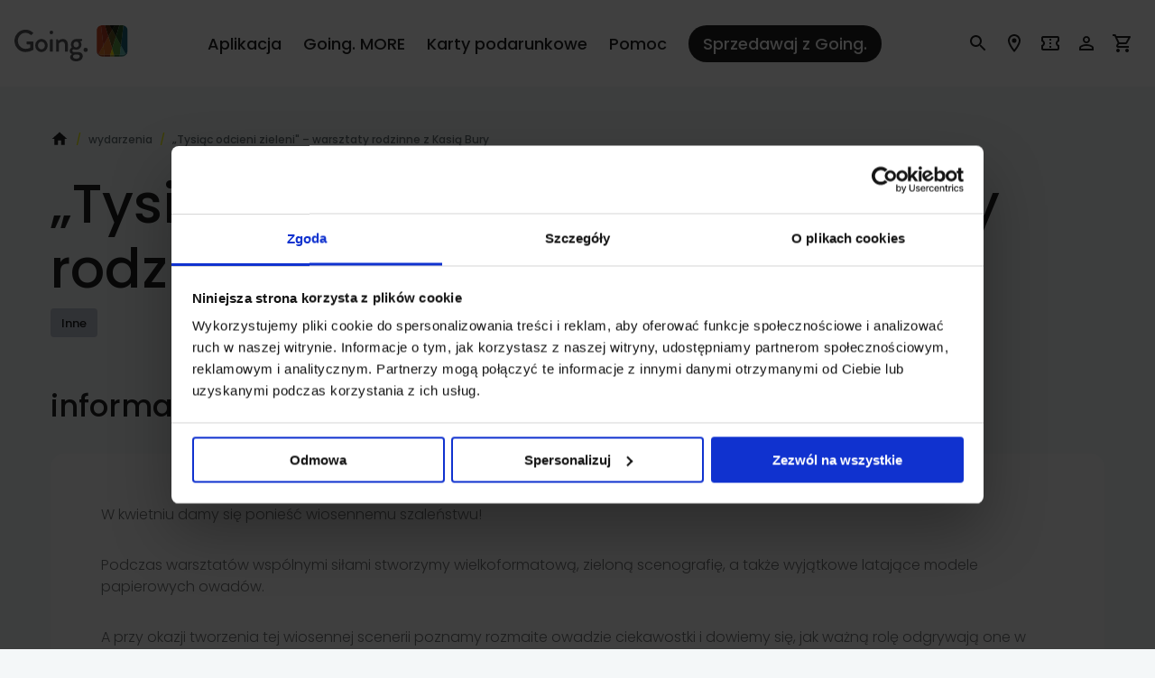

--- FILE ---
content_type: application/javascript
request_url: https://goingapp.pl/assets/TwoColumnsLayout.styles-rrgRizxm.js
body_size: 176
content:
import{ai as a,T as p,B as s,M as r,e}from"./index-TL4GwyIl.js";import{s as n}from"./shouldForwardProp-Dj-PzBOu.js";const t={Root:a(s)(({theme:i})=>({display:"flex",flexDirection:"column",gap:i.spacing(3),width:"100%"})),ColumnLayout:a(s,n("isDesktop"))(({isDesktop:i,theme:o})=>({display:"flex",flexDirection:i?"row":"column",gap:o.spacing(3),position:"relative",marginTop:o.spacing(4)})),LeftColumn:a(s,n("isDesktop"))(({isDesktop:i,theme:o})=>({display:"flex",flexDirection:"column",flex:i?2:1,minWidth:0,gap:o.spacing(3)})),ImageBox:a(s)(({theme:i})=>({borderRadius:e.theme.isEmpik?0:i.spacing(4),overflow:"hidden",width:"100%"})),FloatingBoxPaper:a(r,n("disablePadding"))(({theme:i,disablePadding:o})=>({borderRadius:i.border.radius,padding:o?0:i.spacing(4)})),FloatingBox:a(s,n("isDesktop"))(({isDesktop:i,theme:o})=>({borderRadius:o.border.radius,overflow:"hidden",flex:i?1:0,minWidth:0,position:"sticky",display:"flex",flexDirection:"column",gap:o.spacing(4),top:o.spacing(4),height:"100%"})),Title:a(p,n("addPadding"))(({theme:i,addPadding:o})=>({alignItems:"center",display:"flex",marginBottom:i.spacing(2),marginLeft:o?i.spacing(4):0,marginRight:o?i.spacing(4):0,marginTop:o?i.spacing(3):0,overflowWrap:"break-word",hyphens:"auto"}))};export{t as S};


--- FILE ---
content_type: application/javascript
request_url: https://goingapp.pl/assets/PlaceApi-ptjOcXO_.js
body_size: 506
content:
var _=Object.defineProperty;var w=(l,a,t)=>a in l?_(l,a,{enumerable:!0,configurable:!0,writable:!0,value:t}):l[a]=t;var T=(l,a,t)=>w(l,typeof a!="symbol"?a+"":a,t);import{C as M}from"./Cloudinary-5X-NdpN_.js";import{i as h,U as C,k as v,l as E,m as L,q as P,w as c,A as s,o as m,n as g,r as p}from"./index-TL4GwyIl.js";import{i as F}from"./index-Cn1vbJaI.js";import{F as f}from"./Firestore-r-tc8yLJ.js";const o=class o{};T(o,"getFullPlace",async a=>{try{const t=await h.get(C.GetPlace(a)),e=await v({slug:a,prefix:M.PLACE}),r=await o.getPlaceRundates({placeId:t.id}),n=await o.getPlaceActivities(t.slug,t.id);return{placeData:t,cloudinaryImages:e,placeEvents:[...r,...n]}}catch(t){E.error("PlaceApi.getFullPlace",t)}}),T(o,"getPlaceRundates",async({placeId:a,excludeRundateId:t,limitResults:e=4})=>{if(!a)return[];try{const r=L.now(),n=f.getRundatesCollectionRef(),A=P(n,c(s.IS_VALIDATED,"==",!0),c(s.PLACE_ID,"==",a),c(s.END_DATE_TIMESTAMP,">=",r),m(s.START_DATE_TIMESTAMP,"asc"),g(t?e+1:e)),D=P(n,c(s.IS_VALIDATED,"==",!0),c(s.PLACE_ID,"==",a),c(s.END_DATE_TIMESTAMP,"==",null),c(s.START_DATE_TIMESTAMP,">=",r),m(s.START_DATE_TIMESTAMP,"asc"),g(t?e+1:e)),[u,y]=await Promise.all([p(A),p(D)]),d=[...u.docs.map(i=>({...i.data(),id:i.id})),...y.docs.map(i=>({...i.data(),id:i.id}))];if(t){const i=d.findIndex(I=>String(I.id)===String(t));i!==-1&&d.splice(i,1)}return d.slice(0,e)}catch(r){return E.error("PlaceApi.getPlaceEvents",r),[]}}),T(o,"getPlaceActivities",async(a,t)=>{if(F())return[];try{const e=f.getActivitiesCollectionRef(),r=P(e,c(s.IS_VALIDATED,"==",!0),c("place_id","==",t),g(4)),n=await p(r);return await Promise.all(n.docs.map(async A=>({...A.data(),id:A.id})))}catch(e){return E.error("PlaceApi.getPlaceActivities",e),[]}});let S=o;export{S as P};


--- FILE ---
content_type: application/javascript
request_url: https://goingapp.pl/assets/index-Bg8QFrBt.js
body_size: 1617
content:
import{C as n,z,e as I,j as T,f as O}from"./index-TL4GwyIl.js";import{u as j}from"./index-D6gJjOfn.js";const C=({isSponsored:e,height:t,adDimensions:{width:o,height:b},containerWidth:s})=>{const i=o&&b?o/b:void 0,_=g=>`${g+(e?30:0)}px !important`;return{root:{maxWidth:"100%",position:"relative",width:"100%",borderRadius:4,backgroundColor:"background.paper",marginTop:4,marginBottom:4,paddingTop:2,paddingBottom:2,...e&&t&&{height:_(t),"> div":{height:_(t)},iframe:{height:t+30}},"> div":{width:"calc(100% - 32px) !important",...s&&o&&i&&{height:_(s<o?s/i:o/i+16)},"> iframe":{...s&&i&&{height:s/i+(e?30:0)},width:"100% !important"}}}}};var P=(e=>(e.HomepageBanner1="homepage_banner_1",e.HomepageBanner2="homepage_banner_2",e.HomepageBanner3="homepage_banner_3",e.HomepageNavibox1="homepage_banner_mobile_1",e.HomepageNavibox2="homepage_banner_mobile_2",e.HomepageNavibox3="homepage_banner_mobile_3",e.ArtistNavibox="artist_navibox",e.EventNavibox="event_navibox",e.PlaceNavibox="place_navibox",e.RundateNavibox="rundate_navibox",e.TopBannerSearchDesktop="top_banner_search_desktop",e.TopBannerSearchMobile="top_banner_search_mobile",e.PlaceBanner="place_banner",e.ArtistBanner="artist_banner",e.EventBanner1="event_banner_1",e.EventBanner2="event_banner_2",e.ArtistTopBanner="artist_top_banner",e.ArtistDesktopRightColumnBox="artist_desktop_right_column_box",e.ArtistMiddleMobileBanner="artist_middle_mobile_banner",e.EventTopBanner="event_top_banner",e.EventDesktopRightColumnBox="event_desktop_right_column_box",e))(P||{});const F={homepage_banner_1:"/22908216148/Going_Desktop//mWeb/HOME/Baner1",homepage_banner_2:"/22908216148/Going_Desktop//mWeb/HOME/Baner2",homepage_banner_3:"/22908216148/Going_Desktop//mWeb/HOME/BanerOnTop",homepage_banner_mobile_1:"/22908216148/Going_Desktop//mWeb/HOME/Rectangle",homepage_banner_mobile_2:"/22908216148/Going_Desktop//mWeb/HOME/Rectangle2",homepage_banner_mobile_3:"/22908216148/Going_Desktop//mWeb/HOME/NaviboxOntop",artist_navibox:"/22908216148/Going_Desktop//mWeb/Artysta/Rectangle",rundate_navibox:"/22908216148/Going_Desktop//mWeb/Wydarzenie/Rectangle",event_navibox:"/22908216148/Going_Desktop//mWeb/Wydarzenie/Rectangle",place_navibox:"/22908216148/Going_Desktop//mWeb/Miejsce/Rectangle",top_banner_search_desktop:"/22908216148/Going_Desktop//mWeb/Search/Wideboard",top_banner_search_mobile:"/22908216148/Going_Desktop//mWeb/Search/Baner",artist_banner:"/22908216148/Going_Desktop//mWeb/Artysta/Wideboard",place_banner:"/22908216148/Going_Desktop//mWeb/Miejsce/Wideboard",event_banner_1:"/22908216148/Going_Desktop//mWeb/Wydarzenie/Wideboard1",event_banner_2:"/22908216148/Going_Desktop//mWeb/Wydarzenie/Wideboard2",artist_top_banner:"/22908216148/Going_Desktop//mWeb/Artysta/Top_Baner",artist_desktop_right_column_box:"/22908216148/Going_Desktop//mWeb/Artysta/ParawyPanel_artysta",artist_middle_mobile_banner:"/22908216148/Going_Desktop//mWeb/Wydarzenie/Middlebanermobile",event_top_banner:"/22908216148/Going_Desktop//mWeb/Wydarzenie/TopBaner_wydarzenie",event_desktop_right_column_box:"/22908216148/Going_Desktop//mWeb/Wydarzenie/PrawyPanel_wdarzenie"},V={homepage_banner_1:[[750,100],[980,150]],homepage_banner_2:[[750,100],[980,150]],homepage_banner_3:[[980,300],[980,150],[750,100],[750,200]],homepage_banner_mobile_1:[300,150],homepage_banner_mobile_2:[300,150],homepage_banner_mobile_3:[[300,250],[300,150]],artist_navibox:[300,150],rundate_navibox:[300,150],event_navibox:[300,150],place_navibox:[300,150],top_banner_search_desktop:[[980,300],[750,200]],top_banner_search_mobile:[300,150],artist_banner:[[750,200],[980,300]],place_banner:[[980,300],[750,200]],event_banner_1:[[980,300],[750,200]],event_banner_2:[[750,200],[980,300]],artist_top_banner:[750,100],artist_desktop_right_column_box:[[300,250],[300,600]],artist_middle_mobile_banner:[300,150],event_top_banner:[750,100],event_desktop_right_column_box:[[300,600],[300,250]]},$=(...e)=>t=>{e.forEach(o=>{typeof o=="function"?o(t):o&&(o.current=t)})};typeof window<"u"&&(window.googletag=window.googletag||{cmd:[]},window.googletag.cmd.push(()=>{window.googletag.pubads().disableInitialLoad(),window.googletag.pubads().enableSingleRequest(),window.googletag.enableServices()}));let x=0;const p={},J=({slotId:e})=>{var c;const t=n.useRef(null),[o,b]=n.useState(),[s,i]=n.useState(!1),[_,g]=n.useState(!1),[k,W]=n.useState(),[y,D]=n.useState(),[m,S]=n.useState(),[E,B]=n.useState(),G=z(),{inView:d,ref:R}=j(),H=`${e} - ${x}`,N=typeof window<"u"&&window.self!==window.top;return n.useEffect(()=>(p[e]?b(p[e]):(window.googletag.cmd.push(()=>{o&&googletag.destroySlots([o])}),window.googletag.cmd.push(()=>{const a=window.googletag.defineSlot(F[e],V[e],H);a?(a.setForceSafeFrame(!0),a.setCollapseEmptyDiv(!0).addService(window.googletag.pubads()),b(a),p[e]=a):console.error("Slot not available")})),()=>{window.googletag.cmd.push(()=>{x++,o&&window.googletag.destroySlots([o])})}),[G.key]),n.useEffect(()=>{!_&&o&&d&&!k&&window.googletag.cmd.push(()=>{window.googletag.pubads().refresh([o]),g(!0),window.googletag.display(o.getSlotElementId()),W(!0)})},[o,_,d]),n.useEffect(()=>{const a=setInterval(()=>{var u,h,f;if(o){const v=o.getHtml();if(v.length){const M=o.getSlotElementId(),l=document.getElementById(M);let r=null;for(const w of(l==null?void 0:l.childNodes)??[])if(((u=w.firstChild)==null?void 0:u.nodeName)==="IFRAME"){r=w.firstChild,clearInterval(a);break}r&&typeof r<"u"&&(B(Number((h=r==null?void 0:r.attributes.getNamedItem("width"))==null?void 0:h.value)),S(Number((f=r==null?void 0:r.attributes.getNamedItem("height"))==null?void 0:f.value)))}v.includes("Sponsorowane")?i(!0):i(!1)}},500);return()=>{clearInterval(a)}},[o]),n.useEffect(()=>{var a;D((a=t.current)==null?void 0:a.clientWidth)},[(c=t.current)==null?void 0:c.clientWidth]),!o||I.theme.isEmpik||N?null:T.jsx(O,{id:o.getSlotElementId(),sx:C({isSponsored:s,height:m,adDimensions:{width:E,height:m},containerWidth:y}).root,flex:1,fullWidth:!0,justify:"center",align:"center",_ref:$(R,t)})};export{J as A,P as a};


--- FILE ---
content_type: application/javascript
request_url: https://goingapp.pl/assets/Remove-D2HqXeE_.js
body_size: -221
content:
import{a5 as s,j as o}from"./index-TL4GwyIl.js";const a=s(o.jsx("path",{d:"M19 13h-6v6h-2v-6H5v-2h6V5h2v6h6z"}),"Add"),e=s(o.jsx("path",{d:"M19 13H5v-2h14z"}),"Remove");export{a as A,e as R};


--- FILE ---
content_type: application/javascript
request_url: https://goingapp.pl/assets/useAnalyticsLastList-DfMNKq_J.js
body_size: -151
content:
import{d3 as s}from"./index-TL4GwyIl.js";const a=()=>({handleSetAnalyticsList:e=>{let t,i,n;!e.list_id||!e.list_name||(typeof e.list_id=="number"?t=e.list_id.toString():t=e.list_id,typeof e.list_name=="number"?i=e.list_name.toString():i=e.list_name,typeof e.list_index=="string"?n=Number(e.list_index):n=e.list_index,s.last_list.set({list_id:t,list_name:i,list_index:n}))}});export{a as u};


--- FILE ---
content_type: application/javascript
request_url: https://goingapp.pl/assets/ArrowForward-CnnYZJqw.js
body_size: -196
content:
import{a5 as r,j as o}from"./index-TL4GwyIl.js";const s=r(o.jsx("path",{d:"m12 4-1.41 1.41L16.17 11H4v2h12.17l-5.58 5.59L12 20l8-8z"}),"ArrowForward");export{s as A};


--- FILE ---
content_type: application/javascript
request_url: https://goingapp.pl/assets/index-BQvndCcN.js
body_size: 3745
content:
import{ai as g,B as f,M,d as D,c as E,j as t,O as h,f as c,T as n,bg as z,g as v,h as w,p as y,R as l,br as U,ah as K,bt as T,aG as C,aH as V,iw as J,e as u,C as Q,eh as X,a4 as Z,a as ee,eL as te,L as re}from"./index-TL4GwyIl.js";import{E as se}from"./index-Ce2e6_Zu.js";import{A as ie,a as N}from"./index-Bg8QFrBt.js";import{A as oe}from"./index-BmksDwEh.js";import{T as $}from"./ToolTip.component-CHxcbk_v.js";import{u as ae}from"./useLocalizedRoute-DPnp_7WU.js";import{D as j}from"./DataMutations-aP-RheLC.js";import{C as ne}from"./Chip-DkrL-CBf.js";import{A as ce}from"./ArrowForward-CnnYZJqw.js";import{I as H}from"./InfoOutlined-COmL-vjm.js";import{S as m}from"./index-Cvl_LwVO.js";import{T as le}from"./index-DJBL3sDr.js";import{T as pe}from"./index-CcgDyd19.js";import{D as Y}from"./index-D3wfOBGl.js";import{s as q,A as b}from"./scrollTo-L50ER98z.js";import{S as de,G as me}from"./index-BnVq4LRR.js";import{L as ue}from"./ListItem-CMaediiE.js";import{L as xe}from"./ListItemIcon-DJq88pWE.js";import{D as he}from"./Description.component-B0HZccH1.js";import{M as ge,R as je}from"./index-C7JY2jGk.js";import{D as fe}from"./DeepLinkModal.container-Cfl6QjJk.js";import{D as ve,Y as ye}from"./Description.component-BRzDFsC1.js";import{P as De}from"./index-C-8Mhtb2.js";import{i as Pe}from"./isHTML-Do4agApY.js";import{G as Se}from"./GoingMoreApi-EgiWD55x.js";import"./index-Du5fLGHo.js";import"./index-Dq6_8yP6.js";import"./shouldForwardProp-Dj-PzBOu.js";import"./Skeleton-B8diJozJ.js";import"./colorManipulator-Dh2VUEVh.js";import"./index-D6gJjOfn.js";import"./DetailsLoading.component-cug2Wkqe.js";import"./goTrough-CiZXWah5.js";import"./index-D3Vtz67m.js";import"./UI-DsrBliTu.js";import"./Card-BNgaEnEd.js";import"./DateCalendar-BEnBfTgG.js";import"./ArrowUpward-CofQ6pgE.js";import"./Cloudinary-5X-NdpN_.js";import"./schema-X6_vlbbE.js";import"./react-spring_web.modern-D7EgJrKd.js";import"./TwoColumnsLayout.styles-rrgRizxm.js";import"./index-CQf67_8x.js";import"./BlockIds-CCBOXA5m.js";import"./Event-Bd-sKpEF.js";import"./get-DN0vSp7s.js";import"./ListItemSecondaryAction-eknQyaMO.js";import"./index-C8qHCOYt.js";import"./index-DQJVA_yt.js";import"./useAnalyticsLastList-DfMNKq_J.js";import"./useProductsSetStashState-BE_7_mRX.js";import"./PurchaseContextService-DgfcDs_o.js";import"./Remove-D2HqXeE_.js";import"./index-CKG1tl_A.js";import"./useCloudinaryList-DDvFTTlf.js";import"./useFavorite-Du82hSEL.js";import"./FavoritesApi-CwrJ5Rzu.js";import"./Firestore-r-tc8yLJ.js";import"./CardContent-CinRIgMG.js";import"./FavoriteBorder-BU1LJyDh.js";import"./DeepLink-BzbLR9YC.js";import"./Title.component-xz3ezmgg.js";import"./DualLink.component-Be8L7b1U.js";import"./PlaceApi-ptjOcXO_.js";import"./index-Cn1vbJaI.js";const R={Root:g(M,{shouldForwardProp:e=>e!=="isDesktop"})(({theme:e,isDesktop:r})=>({display:"flex",flexFlow:r?"row nowrap":"column",padding:r?e.spacing(5):e.spacing(3),borderRadius:e.border.radius,alignItems:r?"center":"flex-start",gap:e.spacing(3),justifyContent:r?"space-between":"center"})),Description:g(f)({flex:1,width:"100%"}),ToolTip:g($)({position:"relative",top:1,left:4})};var L=(e=>(e[e.change_date=1]="change_date",e[e.change_place=2]="change_place",e[e.canceled=3]="canceled",e[e.change_date_and_place=4]="change_date_and_place",e[e.moved=5]="moved",e[e.other=6]="other",e[e.soldOut=7]="soldOut",e))(L||{});const we=({rundate:e,slug:r,isSeason:i})=>{var P;const{localizeRoute:o}=ae(),{startDate:s,endDate:a,rundateDescription:p,slug:F}=e,{i18n:x}=D(),{isDesktop:d}=E();return e?t.jsxs(R.Root,{isDesktop:d,children:[t.jsx(R.Description,{children:t.jsxs(h,{container:!0,spacing:{xs:3,md:0},children:[t.jsx(h,{item:!0,xs:12,children:t.jsxs(c,{align:"center",direction:"row",gap:2,fullWidth:!0,children:[t.jsx(n,{variant:d?"h5":"h6",children:i?e==null?void 0:e.name:e==null?void 0:e.place.city.name}),e.changeMonitorType&&t.jsx(ne,{size:"small",variant:"outlined",color:e.changeMonitorType.id===L.canceled||e.changeMonitorType.id===L.soldOut?"error":"secondary",label:e.changeMonitorType.name})]})}),t.jsx(h,{item:!0,xs:12,children:t.jsxs(h,{container:!0,justifyContent:"space-between",children:[t.jsxs(h,{item:!0,children:[p||s&&t.jsx(n,{variant:"subtitle2",color:"text.secondary",children:p||`${z.formatRundateDates({startDate:s,endDate:a,dateTranslate:x.dates})}, ${z.getFriendlyTime(s)}`}),t.jsx(n,{variant:"subtitle2",color:"text.secondary",children:(P=e.place)==null?void 0:P.name})]}),t.jsx(h,{item:!0,children:!d&&t.jsx(v,{component:w,to:y(l.rundate,{params:{slug:r,rundateSlug:F}}),size:"medium",variant:"contained",endIcon:t.jsx(ce,{}),sx:{height:48,minWidth:48,"& .MuiButton-endIcon":{marginLeft:0}}})})]})})]})}),!e.notForSale&&t.jsx(n,{variant:d?"h5":"h6",children:t.jsxs(t.Fragment,{children:[j.friendlyPrice({price:e.priceWithServiceFee,currency:e.currency,priceDescription:e.priceDescriptionPL,prefix:x.price.from}),!!e.priceWithServiceFee&&!!e.price&&t.jsx(R.ToolTip,{title:x.event.serviceFeeCaption(j.formatServiceFeePrice(e.priceWithServiceFee-e.price,e.currency)),children:t.jsx(H,{color:"secondary",fontSize:"small"})})]})}),d&&t.jsx(v,{component:w,to:y(o(l.rundate,l.enRundate),{params:{slug:r,rundateSlug:e.slug}}),size:"large",variant:"contained",children:x.event.choose})]}):null},Te=({rundates:e,slug:r,isSeason:i})=>t.jsx(f,{sx:{display:"flex",flexDirection:"column",gap:3},children:e.map(o=>t.jsx(we,{rundate:o,slug:r,isSeason:i},o.id))}),be=({event:e})=>{var i,o;const{i18n:r}=D();return t.jsxs(t.Fragment,{children:[t.jsx(n,{color:"text.secondary",variant:"subtitle2",children:r.event.nearest,sx:{mt:4}}),t.jsx(Y,{rundateDescription:e.dateDescription,startDate:(i=e.earliestRundate)==null?void 0:i.startDate,endDate:(o=e.latestRundate)==null?void 0:o.startDate,placeDescription:e.places}),t.jsx(f,{sx:{mt:4}}),t.jsxs(c,{gap:3,direction:"column",sx:{mt:2},children:[t.jsx(pe,{}),t.jsx(v,{fullWidth:!0,variant:"contained",size:"large",onClick:s=>q(s,b.UPCOMING_RUNDATES),children:r.event.buyTicket})]})]})},Fe=({event:e})=>{const{i18n:r}=D();return t.jsxs(t.Fragment,{children:[t.jsx(Y,{rundateDescription:e.dateDescription,placeDescription:e.places}),t.jsx(f,{sx:{mt:4}}),t.jsxs(ue,{disableGutters:!0,disablePadding:!0,children:[t.jsx(xe,{children:t.jsx(U,{})}),t.jsx(K,{primaryTypographyProps:{variant:"h5"},primary:j.friendlyPrice({price:e.lowestPriceWithFee.priceWithFee,currency:T.PLN,prefix:r.price.from}),secondary:r.event.serviceFeeCaption(j.formatServiceFeePrice(e.lowestPriceWithFee.fee,T.PLN)),style:{flex:"unset"},secondaryTypographyProps:{variant:"caption"}})]}),t.jsxs(c,{gap:3,direction:"column",sx:{mt:2},children:[!e.partner.vatPayer||e.calendarEvent?t.jsx(de,{partnerInfo:e.partner,calendarEvent:e.calendarEvent}):t.jsx(me,{isCalendarEvent:e.calendarEvent}),t.jsx(v,{fullWidth:!0,variant:"contained",size:"large",onClick:i=>q(i,b.PASSES),children:r.event.buyTicket})]})]})},A={Root:g(M,{shouldForwardProp:e=>e!=="isDesktop"})(({theme:e,isDesktop:r})=>({display:"flex",flexFlow:r?"row nowrap":"column",padding:r?e.spacing(5):e.spacing(3),borderRadius:e.border.radius,alignItems:"center",gap:e.spacing(3),justifyContent:r?"space-between":"center",width:"100%"})),Description:g(f)({flex:1,width:"100%"}),ToolTip:g($)({position:"relative",top:1,left:4})},Re=({pass:e})=>{const r=C(V),i=C(J),{i18n:o}=D(),{isDesktop:s,isMobile:a}=E();return t.jsxs(A.Root,{isDesktop:s,children:[s&&t.jsx(U,{}),t.jsx(A.Description,{children:t.jsxs(c,{gap:a?3:0,fullWidth:!0,children:[t.jsx(c,{align:"center",justify:s?void 0:"center",direction:"row",gap:1,fullWidth:!0,children:t.jsx(n,{variant:s?"h5":"h6",children:e==null?void 0:e.name})}),e.description&&t.jsx(he,{text:e.description})]})}),t.jsx(n,{variant:s?"h5":"h6",children:t.jsxs(t.Fragment,{children:[j.friendlyPrice({price:e.price+e.fee,currency:T.PLN}),t.jsx(A.ToolTip,{title:o.event.serviceFeeCaption(j.formatServiceFeePrice(e.fee,T.PLN)),children:t.jsx(H,{color:"secondary",fontSize:"small"})})]})}),"slug"in i&&r===l.event&&t.jsx(v,{component:w,to:y(u.features.newPassPurchaseFlow?l.passPurchase:l.buyPass,{params:{slug:i.slug},query:{[e.id]:"1"}}),size:"large",variant:"contained",children:o.event.choose,fullWidth:!s})]})},Ae=({passes:e})=>{const r=Q.useMemo(()=>{const i=e.reduce((o,s)=>{var p;const a=((p=s.category)==null?void 0:p.name)||"ungrouped";return o[a]||(o[a]=[]),o[a].push(s),o},{});return Object.keys(i).forEach(o=>{i[o].sort((s,a)=>((s==null?void 0:s.sortOrder)??1/0)-((a==null?void 0:a.sortOrder)??1/0))}),i},[e]);return t.jsx(c,{gap:3,fullWidth:!0,children:Object.keys(r).map(i=>t.jsxs(c,{gap:2,fullWidth:!0,children:[i!=="ungrouped"&&t.jsx(n,{variant:"h5",children:i}),t.jsx(c,{gap:3,fullWidth:!0,children:r[i].map(o=>t.jsx(Re,{pass:o},o.id))})]},i))})},Nt=()=>{var I,W,G,k,O,_,B;const{data:e}=X(),{externalImages:r}=e,{isMobile:i,isTablet:o}=E(),{i18n:s}=D(),a=Z(),{data:p,isLoading:F}=ee(!!e&&((W=(I=e==null?void 0:e.artists)==null?void 0:I.artists)==null?void 0:W.map(S=>"artist-"+S.slug).join(",")),Se.GetPostsByTagSlug),x=e.passes.length?u.theme.isEmpik:u.theme.isGoing,d=e.passes.length?u.theme.isEmpik&&((G=e.artists)==null?void 0:G.artists)&&e.artists.artists.length>0:u.theme.isGoing&&((k=e.artists)==null?void 0:k.artists)&&e.artists.artists.length>0,P=()=>{switch(!0){case!!e.passes.length:return t.jsx(Fe,{event:e});case!!e.rundates.length:return t.jsx(be,{event:e});default:return null}};return t.jsxs(f,{sx:{display:"flex",flexDirection:"column",gap:3},children:[e.hasAgeGate&&sessionStorage.getItem(te.BirthDateValidated)!=="true"&&t.jsx(oe,{}),t.jsxs(le,{boxComponent:P(),pageTitle:e.title,tags:[e.category,...e.tags],image:(r==null?void 0:r[0])||((O=e.externalImages)==null?void 0:O[0])||((_=e.images[0])==null?void 0:_.large),children:[!!e.passes.length&&t.jsxs(t.Fragment,{children:[t.jsx(m,{id:b.PASSES,title:s.event.passes,children:t.jsx(Ae,{passes:e.passes})}),t.jsx(m,{container:!0,children:t.jsxs(n,{variant:"body2",color:"textSecondary",children:[s.event.passDesc," ",t.jsx(re,{sx:{color:a.palette.text.secondary,textDecorationColor:a.palette.text.secondary},component:w,to:y(l.ticketManagement),children:s.event.clickHere})]})})]}),!!e.rundates.length&&t.jsx(m,{id:b.UPCOMING_RUNDATES,title:s.event.rundates,children:t.jsx(Te,{rundates:e.rundates,slug:e.slug,isSeason:!!e.passes.length})}),t.jsx(ge,{products:e.products}),d&&t.jsx(m,{title:s.event.participatingArtists,children:t.jsx(je,{artists:((B=e.artists)==null?void 0:B.artists)||[]})}),e.formattedPartnerDescription&&x&&t.jsx(m,{title:s.event.additionalDescriptionTitle,container:!0,children:t.jsx(ve,{text:e.formattedPartnerDescription,html:Pe(e.formattedPartnerDescription)?e.formattedPartnerDescription:void 0})}),e.teaser&&t.jsx(m,{disabled:!e.teaser,container:!0,children:t.jsx(ye,{source:e.teaser})}),t.jsx(m,{title:s.event.place,children:t.jsx(c,{gap:3,fullWidth:!0,children:e.eventPlaces.map(S=>t.jsx(De,{placeData:S},`place-${S.id}`))})}),t.jsx(ie,{slotId:i?N.EventNavibox:N.EventBanner1})]}),u.theme.isGoing&&t.jsx(se,{isArticlesLoading:F,relatedArticlesData:p}),(i||o)&&u.theme.isGoing&&t.jsx(fe,{url:y(l.event,{params:{slug:e.slug}})})]})};export{Nt as Event,Nt as default};


--- FILE ---
content_type: application/javascript
request_url: https://goingapp.pl/assets/index-5ypJPyxU.js
body_size: 1716
content:
var I=Object.defineProperty;var L=(c,a,i)=>a in c?I(c,a,{enumerable:!0,configurable:!0,writable:!0,value:i}):c[a]=i;var F=(c,a,i)=>L(c,typeof a!="symbol"?a+"":a,i);import{i as R,U as A,bg as T,l as P,k as b,eJ as q,b as C,d as S,aF as G,a as x,C as B,p as W,R as j,e as U,j as v,P as $,t as k,E as H,A as N,aI as O}from"./index-TL4GwyIl.js";import{T as Q}from"./index-B0YzWzfW.js";import{Q as V}from"./QueueIt-DGA-AS1C.js";import{B as _}from"./index-DcvwTmA2.js";import{C as M}from"./Cloudinary-5X-NdpN_.js";import{P as J}from"./PlaceApi-ptjOcXO_.js";import{G as Y}from"./GoingMoreApi-EgiWD55x.js";import{D as z}from"./DataMutations-aP-RheLC.js";import"./index-Cvl_LwVO.js";import"./react-spring_web.modern-D7EgJrKd.js";import"./TwoColumnsLayout.styles-rrgRizxm.js";import"./shouldForwardProp-Dj-PzBOu.js";import"./Skeleton-B8diJozJ.js";import"./colorManipulator-Dh2VUEVh.js";import"./Chip-DkrL-CBf.js";import"./index-Cn1vbJaI.js";import"./Firestore-r-tc8yLJ.js";import"./schema-X6_vlbbE.js";class w{}F(w,"getFullEvent",async([a,i,n])=>{try{const t=await R.get(typeof a=="string"?A.GetEvent(a,n):A.GetEventById(a,n)),r=[...t.rundates].filter(e=>{var o,E;if(!e.isValidated)return!1;const s=new Date;return e.startDate&&e.endDate?s.getTime()<(((o=T.convertToDate(e.endDate))==null?void 0:o.getTime())||0):e.startDate?s.getTime()<(((E=T.convertToDate(e.startDate))==null?void 0:E.getTime())||0):!1}),p=r.reduce((e,s)=>e&&(e==null?void 0:e.price)<s.price?e:s,null),u=[...r].sort((e,s)=>e.startDate&&s.startDate?T.compareTwoDates(e.startDate,s.startDate)?-1:1:0),d=u[0]||null,f=u[u.length-1]||null,g=r.map(e=>e.place).filter((e,s,o)=>s===o.findIndex(E=>E.id===e.id)),l=r.map(e=>{var s,o;return(o=(s=e==null?void 0:e.place)==null?void 0:s.city)==null?void 0:o.name}).filter((e,s,o)=>o.indexOf(e)===s),D=l.length?l.length>3?`${l.slice(0,2).join(", ")} ${i.event.andOthers}`:l.join(", "):void 0,y=r.sort((e,s)=>e.startDate&&s.startDate&&T.compareTwoDates(e.startDate,s.startDate)?-1:1),h=[...r.map(e=>({priceWithFee:e.priceWithServiceFee,fee:e.priceWithServiceFee-e.price})),...t.passes?t.passes.map(e=>({priceWithFee:e.price+e.fee,fee:e.fee})):[]].reduce((e,s)=>e.priceWithFee<s.priceWithFee?e:s,{priceWithFee:0,fee:0});return{event:{...t,passes:t.passes||[],rundates:y,lowestPriceRundate:p,lowestPriceWithFee:h,earliestRundate:d,latestRundate:f,rundatesPlaces:l,places:D,eventPlaces:g}}}catch(t){P.error("EventApi.getFullEvent",t)}}),F(w,"getRundateCard",async a=>{var i;try{const n=await R.get(A.GetEventRundateById(Number(a))),{event:{externalImages:t,images:r,description:p,title:u,place:d,slug:f},runDate:g,slug:l}=n;return{thumb:(t==null?void 0:t[0])||((i=r[0])==null?void 0:i.large),description:p,title:u,place:d,slug:f,runDate:g,rundateSlug:l}}catch(n){P.error("EventApi.getRundateCard",n)}}),F(w,"getFullActivity",async a=>{try{const i=await R.get(A.GetEventActivity(a)),n=await J.getPlaceActivities(a,i.place.id),t=await b({slug:a,prefix:M.EVENT});return{activityData:i,placeActivities:n,cloudinaryImages:t}}catch(i){P.error("ActivityApi.getFullActivity",i)}});const ve=()=>{var y,h;const{isEmbed:c}=q(),{slug:a}=C(),{i18n:i}=S(),{code:n}=G(),{data:t,isLoading:r,error:p,isValidating:u,mutate:d}=x(a?[a,i,n]:null,w.getFullEvent,{revalidateOnFocus:!1,revalidateIfStale:!1,refreshInterval:0,refreshWhenHidden:!1}),{data:f,isLoading:g}=x(!!t&&((h=(y=t==null?void 0:t.event.artists)==null?void 0:y.artists)==null?void 0:h.map(m=>"artist-"+m.slug).join(",")),Y.GetPostsByTagSlug),D=((t==null?void 0:t.event.rundates.map(m=>m.queue))||[]).includes(V.queuegoingsite);return B.useLayoutEffect(()=>{if(a&&!window.location.href.includes("queue")&&D){const m=W(j.event,{params:{slug:a},query:{language:i._LOCALE_}}),e=`${U.app.queueUrl}${m}`;window.location.assign(e)}},[D,a]),v.jsxs($,{children:[!!(t!=null&&t.event)&&v.jsx(k,{...z.eventHelmetData(t.event,i)}),v.jsx(_,{base:[{link:W(j.search,{query:{[`refinementList[${N.TYPE}][0]`]:H.RUNDATE}}),label:i.breadcrumbs.events}],current:t==null?void 0:t.event.title,isLoading:r}),r?v.jsx(Q,{}):!!t&&v.jsx(O,{context:{data:t.event,isLoading:r,isValidating:u,mutate:d,error:p,isEmbed:c,relatedArticlesData:f,isArticlesLoading:g}})]})};export{ve as EventPage,ve as default};


--- FILE ---
content_type: application/javascript
request_url: https://goingapp.pl/assets/DetailsLoading.component-cug2Wkqe.js
body_size: 23
content:
import{j as s,aM as o}from"./index-TL4GwyIl.js";import{g as n}from"./goTrough-CiZXWah5.js";const l="_detailsLoading_8rylq_17055",c="_fakeDescription_8rylq_17055",d="_fullWidth_8rylq_17059",f="_fakeParagraph_8rylq_17073",h="_fakeLine_8rylq_17076",_="_fakeShortDescription_8rylq_17097",e={detailsLoading:l,fakeDescription:c,fullWidth:d,fakeParagraph:f,fakeLine:h,fakeShortDescription:_},k=a=>n(a+Math.random()*3),r=a=>({width:`${a+Math.random()*10}%`}),p=(a,t)=>s.jsxs("div",{className:e.fakeParagraph,children:[k(t).map(i=>s.jsx("div",{className:e.fakeLine,style:r(90)},i)),s.jsx("div",{className:e.fakeLine,style:r(50)})]},a),L=({isShortDescription:a,isFullWidth:t})=>s.jsx("div",{className:e.detailsLoading,children:s.jsx("div",{className:o(a?e.fakeShortDescription:e.fakeDescription,t&&e.fullWidth),children:n(a?1:3).map(i=>p(i,a?1:4))})});export{L};


--- FILE ---
content_type: application/javascript
request_url: https://goingapp.pl/assets/index-Cvl_LwVO.js
body_size: 211
content:
import{c as v,j as i,B as j,T as B,M as R}from"./index-TL4GwyIl.js";import{u as S,a as k,c as w}from"./react-spring_web.modern-D7EgJrKd.js";const E=k(R),P=({children:r,container:s,disabled:x,title:c,id:d,sx:e,fullWidth:t,smallTitle:p,titleClassName:g,titleComponent:h="h2",isFaded:n,disableTitleTopMargin:u,animate:o,spacing:b})=>{const{isMobile:f}=v(),y=S({from:{opacity:0,maxHeight:o!=null&&o.height?0:void 0},to:{opacity:1,maxHeight:o!=null&&o.height?o==null?void 0:o.height:void 0},config:w.slow}),l={display:"flex",flexDirection:"column",gap:b};return x?null:i.jsxs(j,{component:"section",id:d,sx:{...s?{}:l,borderRadius:4,width:t?"100%":"initial",position:"relative",...n?{cursor:"initial",opacity:.6,pointerEvents:"none"}:{}},children:[c&&i.jsx(B,{...h?{component:h}:{},className:g,variant:p||f?"h4mobile":"h4",children:c,sx:{mb:p?3:5,mt:u?0:5,display:"block"}}),s?i.jsx(E,{style:o!=null&&o.disable?void 0:y,sx:{...s?l:{},p:4,borderRadius:4,...e},children:r}):r]})};export{P as S};


--- FILE ---
content_type: application/javascript
request_url: https://goingapp.pl/assets/Card-BNgaEnEd.js
body_size: 29
content:
import{b5 as d,b6 as u,C,b9 as p,ba as m,bc as n,j as b,bk as f,be as x,ai as v,M as y}from"./index-TL4GwyIl.js";function M(s){return d("MuiCard",s)}u("MuiCard",["root"]);const R=["className","raised"],j=s=>{const{classes:e}=s;return x({root:["root"]},M,e)},U=v(y,{name:"MuiCard",slot:"Root",overridesResolver:(s,e)=>e.root})(()=>({overflow:"hidden"})),h=C.forwardRef(function(e,t){const o=p({props:e,name:"MuiCard"}),{className:i,raised:a=!1}=o,l=m(o,R),r=n({},o,{raised:a}),c=j(r);return b.jsx(U,n({className:f(c.root,i),elevation:a?8:void 0,ref:t,ownerState:r},l))});export{h as C};


--- FILE ---
content_type: application/javascript
request_url: https://goingapp.pl/assets/index-BnVq4LRR.js
body_size: 337
content:
import{K as f,bP as n,d,j as s,B as c,T as a,a4 as S,aG as v,f as b}from"./index-TL4GwyIl.js";import{P as p}from"./BlockIds-CCBOXA5m.js";import{g as y}from"./get-DN0vSp7s.js";const F=f(()=>{const{isDarkTheme:e}=n();return{container:{backgroundColor:e?"#0a0a0a":"#F5F5F5",border:e?void 0:"1px solid #e0e0e0",width:"100%"}}}),E=({isCalendarEvent:e})=>{const{i18n:r}=d(),i=F({});return s.jsx(c,{p:3,borderRadius:3,sx:i.container,id:p.purchaseGoingSellerInfo,children:s.jsx(a,{variant:"caption",children:r.event.goingSeller(e)})})},G=({partnerInfo:e,calendarEvent:r,isBorder:i})=>{var o;const u=S(),x=v(y),{i18n:t}=d(),{isDarkTheme:h}=n(),l=t.sellerModal.prefix,m=(o=e.address)!=null&&o.startsWith(l)?e.address:`${l} ${e.address}`,g=x==="default",j=h?"#232323":"#F5F5F5";return s.jsxs(b,{gap:3,sx:{backgroundColor:g?j:u.palette.background.default,border:i?"1px solid #E0E0E0":void 0,p:3,borderRadius:3},fullWidth:!0,id:p.purchaseSellerInfo,children:[s.jsx(a,{variant:"caption",children:t.sellerModal.title}),s.jsx(a,{variant:"subtitle2",component:"span",children:e.sellerName}),s.jsxs(c,{sx:{display:"flex",flexDirection:"column"},children:[s.jsx(a,{variant:"caption",children:m}),s.jsxs(a,{variant:"caption",children:[e.city," ",e.zip]}),s.jsxs(a,{variant:"caption",children:[t.sellerModal.nip,e.nip]})]}),s.jsx(a,{variant:"caption",children:t.sellerModal.agent(r,e.sellerName)})]})};export{E as G,G as S};


--- FILE ---
content_type: application/javascript
request_url: https://goingapp.pl/assets/index-Ce2e6_Zu.js
body_size: 605
content:
import{K as d,c,d as x,j as e,L as p,cO as m,h as f,B as u,T as a,bg as h,cP as b}from"./index-TL4GwyIl.js";import{S as g}from"./index-Cvl_LwVO.js";import{C as y}from"./index-Du5fLGHo.js";import{I as k}from"./index-Dq6_8yP6.js";import{L as j}from"./DetailsLoading.component-cug2Wkqe.js";import{S as C}from"./index-D3Vtz67m.js";import{C as S}from"./Card-BNgaEnEd.js";const v=d(()=>({root:{display:"flex",flexDirection:"column",flex:1,borderRadius:4,overflow:"hidden",backgroundColor:"background.paper",transition:"200ms","&:hover":{transform:"translateY(-4px)",boxShadow:"0px 8px 8px rgba(0, 0, 0, 0.05)"}},link:{color:"inherit",textDecoration:"none",display:"inherit",flexDirection:"inherit",flex:"inherit"},body:{p:4,display:"flex",flexDirection:"column",justifyContent:"space-between",flex:1},title:{display:"-webkit-box",WebkitBoxOrient:"vertical",WebkitLineClamp:2,overflow:"hidden"}})),w=r=>r?r.replace(/&#(\d+);/g,(s,o)=>String.fromCharCode(o)):"",E=({relatedArticlesData:r,isArticlesLoading:s})=>{const{isMobile:o}=c(),{i18n:l}=x(),n=v({}),t=i=>e.jsx(S,{sx:n.root,component:"li",children:e.jsxs(p,{sx:n.link,component:f,to:`${m[b.GOING]}artykul/${i.slug}`,target:"_blank",children:[e.jsx(k,{src:i._embedded["wp:featuredmedia"][0].source_url}),e.jsxs(u,{sx:{gap:4,padding:4,display:"grid"},children:[e.jsx(a,{variant:"h6",children:w(i.title.rendered),sx:n.title,component:"span"}),e.jsx(a,{variant:"subtitle2",children:h.getFriendlyDate({isoDate:i.date}),component:"span"})]})]})},i.id.toString());return s?e.jsx(j,{}):r!=null&&r.length?e.jsx(g,{title:l.event.articles,children:o?e.jsx(C,{items:r,edgeOffset:o?8:16,useFixedWidth:!0,disableScrollbars:!0,children:({item:i})=>t(i)}):e.jsx(y,{children:r.map(t)})}):null};export{E};


--- FILE ---
content_type: application/javascript
request_url: https://goingapp.pl/assets/DataMutations-aP-RheLC.js
body_size: 2782
content:
var k=Object.defineProperty;var O=(n,e,t)=>e in n?k(n,e,{enumerable:!0,configurable:!0,writable:!0,value:t}):n[e]=t;var u=(n,e,t)=>O(n,typeof e!="symbol"?e+"":e,t);import{C as F}from"./Cloudinary-5X-NdpN_.js";import{e as h,p as $,R as o,bg as L,c5 as T,bt as v,F as g,l as H,bs as N,cQ as V,cR as j,V as B}from"./index-TL4GwyIl.js";import{A as I,U as w}from"./schema-X6_vlbbE.js";const P=n=>!n||typeof n!="string"?n:n.replace(/<[^>]*>/g,"").replace(/(\r\n|\n|\r)+/g," ").trim(),U=n=>n===null||typeof n>"u",f=n=>{const{description_pl:e,end_date:t,place_name:c,locations_names:r,name_pl:i,price:s,price_description:l,currency:m,slug:d,rundate_slug:a,start_date:y,thumbnail:b}=n;return a?{"@context":"https://schema.org","@type":"MusicEvent",description:e,endDate:t,image:b,location:{"@type":"Place",address:{"@type":"PostalAddress",addressLocality:r==null?void 0:r[0]},name:c},name:i,offers:{"@type":"Offer",availability:I,price:l||s,priceCurrency:m,url:h.app.baseUrl+$(h.features.newPurchaseFlow?o.rundatePurchase:o.buy,{params:{slug:d,rundateSlug:a}})},startDate:y}:{}},G=(n,e)=>{const{place:t,rundates:c,latestRundate:r,lowestPriceRundate:i,earliestRundate:s}=n;return{"@context":"https://schema.org","@type":"MusicEvent",description:n.description,endDate:r!=null&&r.endDate?L.getIsoDateString(r.endDate):void 0,image:e,location:{"@type":"Place",address:{"@type":"PostalAddress",addressLocality:t.city.name,streetAddress:t.address},name:t.name},name:n.title,offers:{"@type":"Offer",availability:c.find(l=>l.isAvailable)?I:w,price:i!=null&&i.priceDescriptionPL?i==null?void 0:i.priceDescriptionPL:i==null?void 0:i.priceWithServiceFee,priceCurrency:i==null?void 0:i.currency,url:h.app.baseUrl+$(o.buy,{params:{slug:n.slug,rundateSlug:(i==null?void 0:i.slug)||""}})},startDate:s!=null&&s.startDate?L.getIsoDateString(s.startDate):void 0}},K=n=>{const{description_pl:e,place_name:t,locations_names:c,name_pl:r,price:i,price_description:s,currency:l,slug:m,thumbnail:d}=n;return m?{"@context":"https://schema.org","@type":"MusicEvent",description:e,image:d,location:{"@type":"Place",address:{"@type":"PostalAddress",addressLocality:c==null?void 0:c[0]},name:t},name:r,offers:{"@type":"Offer",availability:I,price:s||i,priceCurrency:l,url:h.app.baseUrl+$(o.activity,{params:{slug:m}})}}:{}},W=(n,e)=>{const t=e===T.Polski?n.name:n.nameEN||n.name;return{"@context":"https://schema.org","@type":"MusicEvent",description:e===T.Polski?n.description:n.descriptionEN||n.description,image:n.imageUrl,name:t,offers:{"@type":"Offer",availability:n.isAvailable&&n.active?I:w,price:n.price,priceCurrency:v.PLN,url:h.app.baseUrl+$(e===T.Polski?o.product:o.enProduct,{params:{slug:n.slug}})}}},z=(n,e)=>{const{event:t,endDate:c,place:r,isAvailable:i,priceWithServiceFee:s,priceDescriptionPL:l,currency:m,startDate:d}=n;return{"@context":"https://schema.org","@type":"MusicEvent",description:t.description,endDate:c?L.getIsoDateString(c):void 0,image:e,location:{"@type":"Place",address:{"@type":"PostalAddress",addressLocality:r.city.name,streetAddress:r.address},name:r.name},name:t.title,offers:{"@type":"Offer",availability:i?I:w,price:l||s,priceCurrency:m,url:h.app.baseUrl+$(h.features.newPurchaseFlow?o.rundatePurchase:o.buy,{params:{slug:t.slug,rundateSlug:n.slug}})},startDate:d?L.getIsoDateString(d):void 0}},p=class p{};u(p,"artistsToFavorites",e=>e?e.map(t=>({itemID:t.id,type:g.ARTIST,name:t.name,slug:t.slug})):[]),u(p,"placeToFavorite",e=>e?{itemID:e.id,type:g.PLACE,name:e.name,thumbnail:e.thumb,slug:e.slug}:null),u(p,"tagsToFavorites",e=>(e==null?void 0:e.map(t=>({itemID:Number(t.id),type:g.TAG,name:t.name,slug:t.slug})))||[]),u(p,"favoriteCloudinaryPrefix",e=>{switch(e){case g.ARTIST:return F.ARTIST;case g.PLACE:return F.PLACE;case g.TAG:return F.TAG;default:return null}}),u(p,"formatPriceNumber",e=>{const t=typeof e=="string"?parseFloat(e):e,c=t%1;return isNaN(t)?(H.error("formatPriceNumber",`invalid price: ${e}`),"0"):c>0?t.toFixed(2):Math.floor(t).toString()}),u(p,"formatServiceFeePrice",(e,t=v.PLN)=>U(e)?`0 ${N[t]}`:`${p.formatPriceNumber(e)} ${N[t]}`),u(p,"friendlyPrice",({price:e,priceDescription:t,prefix:c,currency:r=v.PLN,lang:i})=>{if(t)return t;if(U(e))return"";const s=`${p.formatPriceNumber(e)} ${i?V[r][i]:N[r]}`;return c?`${c} ${s}`:s}),u(p,"combineAlgoliaTags",({i18n:e,category_id:t,category_name:c,category_slug:r,tags_ids:i,tags_names:s,tags_slugs:l,isTour:m})=>{const d=[];if(t&&c&&r&&!m&&d.push({id:t,name:c,slug:r}),m&&d.push({name:j(e.searchCard.event),id:"",slug:e.searchCard.event}),s&&i&&l&&s.length===i.length&&s.length===l.length)for(let a=0;a<s.length;a++)d.push({id:i[a],name:s[a],slug:l[a]});return d}),u(p,"rundateHelmetMeta",(e,t,c)=>{var m,d,a,y,b,S,E;const r=[e.event.title,`${t.meta.ticketsFor} ${e.event.category.name}`,...(m=e.place)!=null&&m.city.name?[e.place.city.name]:[]],i=c!=null&&c.description?[P(c==null?void 0:c.description)]:[((d=P(e.event.description||e.event.partnerDescription))==null?void 0:d.replace(/(?:\r\n|\r|\n){2,}/g,`
`).substring(0,160))||""],s=((a=e.externalImages)==null?void 0:a[0])||((y=e.event.externalImages)==null?void 0:y[0])||((S=(b=e.event.images)==null?void 0:b[0])==null?void 0:S.large),l=[...new Map([...e.tags,...e.event.tags].map(A=>[A.id,A])).values()];return{canonicalUrl:c==null?void 0:c.canonicalUrl,seoConfigTitle:c==null?void 0:c.title,pageName:r,currentUrl:window==null?void 0:window.location.href,description:i,ogDescription:i,ogImage:s,ogTitle:e.event.title,ogCategory:e.event.category.name,ogTags:l.map(A=>A.name).join(","),noIndex:!e.isValidated||(c==null?void 0:c.noIndex)||((E=e.partner)==null?void 0:E.id)===h.app.goingTestPartnerId,schema:e?[z(e,s)]:null,itemId:e.id}}),u(p,"artistHelmetMeta",(e,t,c,r)=>{const i=[e.name,c.meta.concertTickets],s=r!=null&&r.description?[P(r==null?void 0:r.description)]:[(P(e.bio)||"").replace(/(?:\r\n|\r|\n){2,}/g,`
`).substring(0,160)],l=t.map(m=>f(m)).filter(m=>!!Object.keys(m).length);return{canonicalUrl:r==null?void 0:r.canonicalUrl,seoConfigTitle:r==null?void 0:r.title,pageName:i,currentUrl:window==null?void 0:window.location.href,description:s,ogDescription:s,ogTitle:(r==null?void 0:r.title)||e.name,noIndex:r==null?void 0:r.noIndex,schema:l}}),u(p,"placeHelmetMeta",(e,t,c,r)=>{const i=[e.name,e.city.name,c.meta.events],s=r!=null&&r.description?[P(r==null?void 0:r.description)]:[e.name,c.meta.place,e.address,e.city.name],l=t.map(m=>"start_date"in m?f(m):K(m)).filter(m=>!!Object.keys(m).length);return{canonicalUrl:r==null?void 0:r.canonicalUrl,seoConfigTitle:r==null?void 0:r.title,pageName:i,currentUrl:window==null?void 0:window.location.href,description:s,ogDescription:s,ogTitle:(r==null?void 0:r.title)||e.name,noIndex:r==null?void 0:r.noIndex,ogImage:e.thumb,schema:l}}),u(p,"eventHelmetData",(e,t)=>{var l,m,d,a,y,b;const c=e.rundates.length>1,r=[e.title,`${t.meta.ticketsFor} ${e.category.name} ${c?t.meta.throughoutPoland:""}`,...c?[]:e.place.city.name?[e.place.city.name]:[]],i=P(e.description||e.partnerDescription),s=i?[i.replace(/(?:\r\n|\r|\n){2,}/g,`
`).substring(0,160)]:[];return{pageName:r,currentUrl:typeof window<"u"?window.location.href:"",description:s,ogDescription:s,ogTitle:e.title,ogImage:(m=(l=e.images)==null?void 0:l[0])==null?void 0:m.large,ogCategory:e.category.name,ogTags:e.tags.map(S=>S.name).join(","),customGtmId:(d=e.partner)==null?void 0:d.gtmId,noIndex:((a=e.partner)==null?void 0:a.id)===h.app.goingTestPartnerId,schema:e?[G(e,(b=(y=e.images)==null?void 0:y[0])==null?void 0:b.large)]:null,itemId:e.id}}),u(p,"productHelmetData",(e,t)=>{const c=t===T.Polski?e.name:e.nameEN||e.name,r=P(t===T.Polski?e.description:e.descriptionEN||e.description),i=[e.name],s=r?[r.replace(/(?:\r\n|\r|\n){2,}/g,`
`).substring(0,160)]:[];return{pageName:i,currentUrl:typeof window<"u"?window.location.href:"",description:s,ogDescription:s,ogTitle:c,ogImage:e.imageUrl||"",schema:e?[W(e,t)]:null,itemId:e.id}}),u(p,"formatTime",({seconds:e,nominative:t=!1,short:c=!1,i18n:r})=>{const i=Math.floor(e/60),s=Math.floor(i/60),l=i%60,m=[];return s>0&&m.push(`${s} ${p.getHourForm(s,t,c,r)}`),(l>0||m.length===0)&&m.push(`${l} ${p.getMinuteForm(l,t,c,r)}`),m.join(" ")}),u(p,"formatPercentage",e=>e==null?"":`${e}%`),u(p,"friendlyEstimatedDelivery",({i18n:e,defaultEstimatedDelivery:t,estimatedDeliveryInDays:c,estimatedDeliveryDate:r,isShort:i=!1})=>r?`${e.merchProducts.estimatedShipment}: ${B(new Date(r),"dd.MM.yyyy")}`:c?i?`${e.merchProducts.estimatedShipment}: ${c} ${e.merchProducts.daysShort}`:`${e.merchProducts.estimatedShipment} ${e.merchProducts.days} ${c}`:i?`${e.merchProducts.estimatedShipment}: ${t} ${e.merchProducts.daysShort}`:`${e.merchProducts.estimatedShipment} ${e.merchProducts.days} ${t}`),u(p,"phraseToKeywords",(e,t)=>{const c=e.split(" "),r=[];for(const i of c)i.length<3||r.push(i.toLowerCase());if(t){const i=[];for(const s of r)for(let l=0;l<s.length-1;l++)i.push(s.slice(0,l+1).toLowerCase());r.push(...i)}return[...new Set(r)]}),u(p,"getHourForm",(e,t,c,r)=>c?r.time.hour.short:e===1?t?r.time.hour.singular.nominative:r.time.hour.singular.accusative:[2,3,4].includes(e%10)&&!(e>=12&&e<=14)?r.time.hour.few:r.time.hour.many),u(p,"getMinuteForm",(e,t,c,r)=>c?r.time.minute.short:e===1?t?r.time.minute.singular.nominative:r.time.minute.singular.accusative:[2,3,4].includes(e%10)&&!(e>=12&&e<=14)?r.time.minute.few:r.time.minute.many);let x=p;export{x as D,U as i,P as s};


--- FILE ---
content_type: application/javascript
request_url: https://goingapp.pl/assets/useLocalizedRoute-DPnp_7WU.js
body_size: -227
content:
import{aF as s,c5 as t}from"./index-TL4GwyIl.js";const c=()=>{const{code:o}=s();return{localizeRoute:(e,a)=>o===t.Polski?e:a}};export{c as u};


--- FILE ---
content_type: application/javascript
request_url: https://goingapp.pl/assets/Description.component-BRzDFsC1.js
body_size: 11492
content:
import{aJ as Ye,aK as qe,e as Ze,cZ as Ke,cw as E,C as be,cB as Je,cS as Qe,j as _,B as et,c as tt,a4 as rt,T as nt,aM as it}from"./index-TL4GwyIl.js";import{T as at,M as ot}from"./Title.component-xz3ezmgg.js";const st="_description_cvejo_16705",lt="_title_cvejo_16709",ct="_image_cvejo_16712",ut="_player_cvejo_16715",ft="_fullWidth_cvejo_16745",pt="_defaultTitle_cvejo_16767",dt="_hideApostrophe_cvejo_16780",w={description:st,title:lt,image:ct,player:ut,fullWidth:ft,defaultTitle:pt,hideApostrophe:dt},ht=Ye(e=>qe({fontColor:{color:e.palette.text.primary},root:{backgroundColor:Ze.theme.isEmpik?"transparent":e.palette.background.paper,"& ul":{listStylePosition:"inside"},"& ol":{listStylePosition:"inside"}}}));var g;(function(e){e.Root="root",e.Text="text",e.Directive="directive",e.Comment="comment",e.Script="script",e.Style="style",e.Tag="tag",e.CDATA="cdata",e.Doctype="doctype"})(g||(g={}));function xe(e){return e.type===g.Tag||e.type===g.Script||e.type===g.Style}const mt=g.Root,vt=g.Text,gt=g.Directive,yt=g.Comment,Et=g.Script,Tt=g.Style,bt=g.Tag,xt=g.CDATA,_t=g.Doctype,St=Object.freeze(Object.defineProperty({__proto__:null,CDATA:xt,Comment:yt,Directive:gt,Doctype:_t,get ElementType(){return g},Root:mt,Script:Et,Style:Tt,Tag:bt,Text:vt,isTag:xe},Symbol.toStringTag,{value:"Module"}));function Ct(e){return xe(e)}var J={};const _e=Ke(St);var f={},C=E&&E.__extends||function(){var e=function(t,r){return e=Object.setPrototypeOf||{__proto__:[]}instanceof Array&&function(i,a){i.__proto__=a}||function(i,a){for(var c in a)Object.prototype.hasOwnProperty.call(a,c)&&(i[c]=a[c])},e(t,r)};return function(t,r){if(typeof r!="function"&&r!==null)throw new TypeError("Class extends value "+String(r)+" is not a constructor or null");e(t,r);function i(){this.constructor=t}t.prototype=r===null?Object.create(r):(i.prototype=r.prototype,new i)}}(),M=E&&E.__assign||function(){return M=Object.assign||function(e){for(var t,r=1,i=arguments.length;r<i;r++){t=arguments[r];for(var a in t)Object.prototype.hasOwnProperty.call(t,a)&&(e[a]=t[a])}return e},M.apply(this,arguments)};Object.defineProperty(f,"__esModule",{value:!0});f.cloneNode=f.hasChildren=f.isDocument=f.isDirective=f.isComment=f.isText=f.isCDATA=f.isTag=f.Element=f.Document=f.CDATA=f.NodeWithChildren=f.ProcessingInstruction=f.Comment=f.Text=f.DataNode=f.Node=void 0;var T=_e,Q=function(){function e(){this.parent=null,this.prev=null,this.next=null,this.startIndex=null,this.endIndex=null}return Object.defineProperty(e.prototype,"parentNode",{get:function(){return this.parent},set:function(t){this.parent=t},enumerable:!1,configurable:!0}),Object.defineProperty(e.prototype,"previousSibling",{get:function(){return this.prev},set:function(t){this.prev=t},enumerable:!1,configurable:!0}),Object.defineProperty(e.prototype,"nextSibling",{get:function(){return this.next},set:function(t){this.next=t},enumerable:!1,configurable:!0}),e.prototype.cloneNode=function(t){return t===void 0&&(t=!1),ee(this,t)},e}();f.Node=Q;var z=function(e){C(t,e);function t(r){var i=e.call(this)||this;return i.data=r,i}return Object.defineProperty(t.prototype,"nodeValue",{get:function(){return this.data},set:function(r){this.data=r},enumerable:!1,configurable:!0}),t}(Q);f.DataNode=z;var Se=function(e){C(t,e);function t(){var r=e!==null&&e.apply(this,arguments)||this;return r.type=T.ElementType.Text,r}return Object.defineProperty(t.prototype,"nodeType",{get:function(){return 3},enumerable:!1,configurable:!0}),t}(z);f.Text=Se;var Ce=function(e){C(t,e);function t(){var r=e!==null&&e.apply(this,arguments)||this;return r.type=T.ElementType.Comment,r}return Object.defineProperty(t.prototype,"nodeType",{get:function(){return 8},enumerable:!1,configurable:!0}),t}(z);f.Comment=Ce;var Oe=function(e){C(t,e);function t(r,i){var a=e.call(this,i)||this;return a.name=r,a.type=T.ElementType.Directive,a}return Object.defineProperty(t.prototype,"nodeType",{get:function(){return 1},enumerable:!1,configurable:!0}),t}(z);f.ProcessingInstruction=Oe;var V=function(e){C(t,e);function t(r){var i=e.call(this)||this;return i.children=r,i}return Object.defineProperty(t.prototype,"firstChild",{get:function(){var r;return(r=this.children[0])!==null&&r!==void 0?r:null},enumerable:!1,configurable:!0}),Object.defineProperty(t.prototype,"lastChild",{get:function(){return this.children.length>0?this.children[this.children.length-1]:null},enumerable:!1,configurable:!0}),Object.defineProperty(t.prototype,"childNodes",{get:function(){return this.children},set:function(r){this.children=r},enumerable:!1,configurable:!0}),t}(Q);f.NodeWithChildren=V;var ke=function(e){C(t,e);function t(){var r=e!==null&&e.apply(this,arguments)||this;return r.type=T.ElementType.CDATA,r}return Object.defineProperty(t.prototype,"nodeType",{get:function(){return 4},enumerable:!1,configurable:!0}),t}(V);f.CDATA=ke;var we=function(e){C(t,e);function t(){var r=e!==null&&e.apply(this,arguments)||this;return r.type=T.ElementType.Root,r}return Object.defineProperty(t.prototype,"nodeType",{get:function(){return 9},enumerable:!1,configurable:!0}),t}(V);f.Document=we;var Ae=function(e){C(t,e);function t(r,i,a,c){a===void 0&&(a=[]),c===void 0&&(c=r==="script"?T.ElementType.Script:r==="style"?T.ElementType.Style:T.ElementType.Tag);var l=e.call(this,a)||this;return l.name=r,l.attribs=i,l.type=c,l}return Object.defineProperty(t.prototype,"nodeType",{get:function(){return 1},enumerable:!1,configurable:!0}),Object.defineProperty(t.prototype,"tagName",{get:function(){return this.name},set:function(r){this.name=r},enumerable:!1,configurable:!0}),Object.defineProperty(t.prototype,"attributes",{get:function(){var r=this;return Object.keys(this.attribs).map(function(i){var a,c;return{name:i,value:r.attribs[i],namespace:(a=r["x-attribsNamespace"])===null||a===void 0?void 0:a[i],prefix:(c=r["x-attribsPrefix"])===null||c===void 0?void 0:c[i]}})},enumerable:!1,configurable:!0}),t}(V);f.Element=Ae;function Pe(e){return(0,T.isTag)(e)}f.isTag=Pe;function Re(e){return e.type===T.ElementType.CDATA}f.isCDATA=Re;function Ne(e){return e.type===T.ElementType.Text}f.isText=Ne;function Ie(e){return e.type===T.ElementType.Comment}f.isComment=Ie;function Me(e){return e.type===T.ElementType.Directive}f.isDirective=Me;function De(e){return e.type===T.ElementType.Root}f.isDocument=De;function Ot(e){return Object.prototype.hasOwnProperty.call(e,"children")}f.hasChildren=Ot;function ee(e,t){t===void 0&&(t=!1);var r;if(Ne(e))r=new Se(e.data);else if(Ie(e))r=new Ce(e.data);else if(Pe(e)){var i=t?Y(e.children):[],a=new Ae(e.name,M({},e.attribs),i);i.forEach(function(n){return n.parent=a}),e.namespace!=null&&(a.namespace=e.namespace),e["x-attribsNamespace"]&&(a["x-attribsNamespace"]=M({},e["x-attribsNamespace"])),e["x-attribsPrefix"]&&(a["x-attribsPrefix"]=M({},e["x-attribsPrefix"])),r=a}else if(Re(e)){var i=t?Y(e.children):[],c=new ke(i);i.forEach(function(s){return s.parent=c}),r=c}else if(De(e)){var i=t?Y(e.children):[],l=new we(i);i.forEach(function(s){return s.parent=l}),e["x-mode"]&&(l["x-mode"]=e["x-mode"]),r=l}else if(Me(e)){var o=new Oe(e.name,e.data);e["x-name"]!=null&&(o["x-name"]=e["x-name"],o["x-publicId"]=e["x-publicId"],o["x-systemId"]=e["x-systemId"]),r=o}else throw new Error("Not implemented yet: ".concat(e.type));return r.startIndex=e.startIndex,r.endIndex=e.endIndex,e.sourceCodeLocation!=null&&(r.sourceCodeLocation=e.sourceCodeLocation),r}f.cloneNode=ee;function Y(e){for(var t=e.map(function(i){return ee(i,!0)}),r=1;r<t.length;r++)t[r].prev=t[r-1],t[r-1].next=t[r];return t}(function(e){var t=E&&E.__createBinding||(Object.create?function(o,n,s,p){p===void 0&&(p=s);var h=Object.getOwnPropertyDescriptor(n,s);(!h||("get"in h?!n.__esModule:h.writable||h.configurable))&&(h={enumerable:!0,get:function(){return n[s]}}),Object.defineProperty(o,p,h)}:function(o,n,s,p){p===void 0&&(p=s),o[p]=n[s]}),r=E&&E.__exportStar||function(o,n){for(var s in o)s!=="default"&&!Object.prototype.hasOwnProperty.call(n,s)&&t(n,o,s)};Object.defineProperty(e,"__esModule",{value:!0}),e.DomHandler=void 0;var i=_e,a=f;r(f,e);var c={withStartIndices:!1,withEndIndices:!1,xmlMode:!1},l=function(){function o(n,s,p){this.dom=[],this.root=new a.Document(this.dom),this.done=!1,this.tagStack=[this.root],this.lastNode=null,this.parser=null,typeof s=="function"&&(p=s,s=c),typeof n=="object"&&(s=n,n=void 0),this.callback=n??null,this.options=s??c,this.elementCB=p??null}return o.prototype.onparserinit=function(n){this.parser=n},o.prototype.onreset=function(){this.dom=[],this.root=new a.Document(this.dom),this.done=!1,this.tagStack=[this.root],this.lastNode=null,this.parser=null},o.prototype.onend=function(){this.done||(this.done=!0,this.parser=null,this.handleCallback(null))},o.prototype.onerror=function(n){this.handleCallback(n)},o.prototype.onclosetag=function(){this.lastNode=null;var n=this.tagStack.pop();this.options.withEndIndices&&(n.endIndex=this.parser.endIndex),this.elementCB&&this.elementCB(n)},o.prototype.onopentag=function(n,s){var p=this.options.xmlMode?i.ElementType.Tag:void 0,h=new a.Element(n,s,void 0,p);this.addNode(h),this.tagStack.push(h)},o.prototype.ontext=function(n){var s=this.lastNode;if(s&&s.type===i.ElementType.Text)s.data+=n,this.options.withEndIndices&&(s.endIndex=this.parser.endIndex);else{var p=new a.Text(n);this.addNode(p),this.lastNode=p}},o.prototype.oncomment=function(n){if(this.lastNode&&this.lastNode.type===i.ElementType.Comment){this.lastNode.data+=n;return}var s=new a.Comment(n);this.addNode(s),this.lastNode=s},o.prototype.oncommentend=function(){this.lastNode=null},o.prototype.oncdatastart=function(){var n=new a.Text(""),s=new a.CDATA([n]);this.addNode(s),n.parent=s,this.lastNode=n},o.prototype.oncdataend=function(){this.lastNode=null},o.prototype.onprocessinginstruction=function(n,s){var p=new a.ProcessingInstruction(n,s);this.addNode(p)},o.prototype.handleCallback=function(n){if(typeof this.callback=="function")this.callback(n,this.dom);else if(n)throw n},o.prototype.addNode=function(n){var s=this.tagStack[this.tagStack.length-1],p=s.children[s.children.length-1];this.options.withStartIndices&&(n.startIndex=this.parser.startIndex),this.options.withEndIndices&&(n.endIndex=this.parser.endIndex),s.children.push(n),p&&(n.prev=p,p.next=n),n.parent=s,this.lastNode=null},o}();e.DomHandler=l,e.default=l})(J);var te={},re={};Object.defineProperty(re,"__esModule",{value:!0});var le="html",ce="head",L="body",kt=/<([a-zA-Z]+[0-9]?)/,ue=/<head[^]*>/i,fe=/<body[^]*>/i,B=function(e,t){throw new Error("This browser does not support `document.implementation.createHTMLDocument`")},Z=function(e,t){throw new Error("This browser does not support `DOMParser.prototype.parseFromString`")},pe=typeof window=="object"&&window.DOMParser;if(typeof pe=="function"){var wt=new pe,At="text/html";Z=function(e,t){return t&&(e="<".concat(t,">").concat(e,"</").concat(t,">")),wt.parseFromString(e,At)},B=Z}if(typeof document=="object"&&document.implementation){var j=document.implementation.createHTMLDocument();B=function(e,t){if(t){var r=j.documentElement.querySelector(t);return r&&(r.innerHTML=e),j}return j.documentElement.innerHTML=e,j}}var F=typeof document=="object"&&document.createElement("template"),K;F&&F.content&&(K=function(e){return F.innerHTML=e,F.content.childNodes});function Pt(e){var t,r,i=e.match(kt),a=i&&i[1]?i[1].toLowerCase():"";switch(a){case le:{var c=Z(e);if(!ue.test(e)){var l=c.querySelector(ce);(t=l==null?void 0:l.parentNode)===null||t===void 0||t.removeChild(l)}if(!fe.test(e)){var l=c.querySelector(L);(r=l==null?void 0:l.parentNode)===null||r===void 0||r.removeChild(l)}return c.querySelectorAll(le)}case ce:case L:{var o=B(e).querySelectorAll(a);return fe.test(e)&&ue.test(e)?o[0].parentNode.childNodes:o}default:{if(K)return K(e);var l=B(e,L).querySelector(L);return l.childNodes}}}re.default=Pt;var R={},Le={};(function(e){Object.defineProperty(e,"__esModule",{value:!0}),e.CASE_SENSITIVE_TAG_NAMES_MAP=e.CASE_SENSITIVE_TAG_NAMES=void 0,e.CASE_SENSITIVE_TAG_NAMES=["animateMotion","animateTransform","clipPath","feBlend","feColorMatrix","feComponentTransfer","feComposite","feConvolveMatrix","feDiffuseLighting","feDisplacementMap","feDropShadow","feFlood","feFuncA","feFuncB","feFuncG","feFuncR","feGaussianBlur","feImage","feMerge","feMergeNode","feMorphology","feOffset","fePointLight","feSpecularLighting","feSpotLight","feTile","feTurbulence","foreignObject","linearGradient","radialGradient","textPath"],e.CASE_SENSITIVE_TAG_NAMES_MAP=e.CASE_SENSITIVE_TAG_NAMES.reduce(function(t,r){return t[r.toLowerCase()]=r,t},{})})(Le);Object.defineProperty(R,"__esModule",{value:!0});R.formatDOM=R.formatAttributes=void 0;var H=J,Rt=Le;function Nt(e){return Rt.CASE_SENSITIVE_TAG_NAMES_MAP[e]}function je(e){for(var t={},r=0,i=e.length;r<i;r++){var a=e[r];t[a.name]=a.value}return t}R.formatAttributes=je;function It(e){e=e.toLowerCase();var t=Nt(e);return t||e}function Fe(e,t,r){t===void 0&&(t=null);for(var i=[],a,c=0,l=e.length;c<l;c++){var o=e[c];switch(o.nodeType){case 1:{var n=It(o.nodeName);a=new H.Element(n,je(o.attributes)),a.children=Fe(n==="template"?o.content.childNodes:o.childNodes,a);break}case 3:a=new H.Text(o.nodeValue);break;case 8:a=new H.Comment(o.nodeValue);break;default:continue}var s=i[c-1]||null;s&&(s.next=a),a.parent=t,a.prev=s,a.next=null,i.push(a)}return r&&(a=new H.ProcessingInstruction(r.substring(0,r.indexOf(" ")).toLowerCase(),r),a.next=i[0]||null,a.parent=t,i.unshift(a),i[1]&&(i[1].prev=i[0])),i}R.formatDOM=Fe;var Mt=E&&E.__importDefault||function(e){return e&&e.__esModule?e:{default:e}};Object.defineProperty(te,"__esModule",{value:!0});var Dt=Mt(re),Lt=R,jt=/<(![a-zA-Z\s]+)>/;function Ft(e){if(typeof e!="string")throw new TypeError("First argument must be a string");if(!e)return[];var t=e.match(jt),r=t?t[1]:void 0;return(0,Lt.formatDOM)((0,Dt.default)(e),null,r)}te.default=Ft;var x={},G={},Ht=0;G.SAME=Ht;var Bt=1;G.CAMELCASE=Bt;G.possibleStandardNames={accept:0,acceptCharset:1,"accept-charset":"acceptCharset",accessKey:1,action:0,allowFullScreen:1,alt:0,as:0,async:0,autoCapitalize:1,autoComplete:1,autoCorrect:1,autoFocus:1,autoPlay:1,autoSave:1,capture:0,cellPadding:1,cellSpacing:1,challenge:0,charSet:1,checked:0,children:0,cite:0,class:"className",classID:1,className:1,cols:0,colSpan:1,content:0,contentEditable:1,contextMenu:1,controls:0,controlsList:1,coords:0,crossOrigin:1,dangerouslySetInnerHTML:1,data:0,dateTime:1,default:0,defaultChecked:1,defaultValue:1,defer:0,dir:0,disabled:0,disablePictureInPicture:1,disableRemotePlayback:1,download:0,draggable:0,encType:1,enterKeyHint:1,for:"htmlFor",form:0,formMethod:1,formAction:1,formEncType:1,formNoValidate:1,formTarget:1,frameBorder:1,headers:0,height:0,hidden:0,high:0,href:0,hrefLang:1,htmlFor:1,httpEquiv:1,"http-equiv":"httpEquiv",icon:0,id:0,innerHTML:1,inputMode:1,integrity:0,is:0,itemID:1,itemProp:1,itemRef:1,itemScope:1,itemType:1,keyParams:1,keyType:1,kind:0,label:0,lang:0,list:0,loop:0,low:0,manifest:0,marginWidth:1,marginHeight:1,max:0,maxLength:1,media:0,mediaGroup:1,method:0,min:0,minLength:1,multiple:0,muted:0,name:0,noModule:1,nonce:0,noValidate:1,open:0,optimum:0,pattern:0,placeholder:0,playsInline:1,poster:0,preload:0,profile:0,radioGroup:1,readOnly:1,referrerPolicy:1,rel:0,required:0,reversed:0,role:0,rows:0,rowSpan:1,sandbox:0,scope:0,scoped:0,scrolling:0,seamless:0,selected:0,shape:0,size:0,sizes:0,span:0,spellCheck:1,src:0,srcDoc:1,srcLang:1,srcSet:1,start:0,step:0,style:0,summary:0,tabIndex:1,target:0,title:0,type:0,useMap:1,value:0,width:0,wmode:0,wrap:0,about:0,accentHeight:1,"accent-height":"accentHeight",accumulate:0,additive:0,alignmentBaseline:1,"alignment-baseline":"alignmentBaseline",allowReorder:1,alphabetic:0,amplitude:0,arabicForm:1,"arabic-form":"arabicForm",ascent:0,attributeName:1,attributeType:1,autoReverse:1,azimuth:0,baseFrequency:1,baselineShift:1,"baseline-shift":"baselineShift",baseProfile:1,bbox:0,begin:0,bias:0,by:0,calcMode:1,capHeight:1,"cap-height":"capHeight",clip:0,clipPath:1,"clip-path":"clipPath",clipPathUnits:1,clipRule:1,"clip-rule":"clipRule",color:0,colorInterpolation:1,"color-interpolation":"colorInterpolation",colorInterpolationFilters:1,"color-interpolation-filters":"colorInterpolationFilters",colorProfile:1,"color-profile":"colorProfile",colorRendering:1,"color-rendering":"colorRendering",contentScriptType:1,contentStyleType:1,cursor:0,cx:0,cy:0,d:0,datatype:0,decelerate:0,descent:0,diffuseConstant:1,direction:0,display:0,divisor:0,dominantBaseline:1,"dominant-baseline":"dominantBaseline",dur:0,dx:0,dy:0,edgeMode:1,elevation:0,enableBackground:1,"enable-background":"enableBackground",end:0,exponent:0,externalResourcesRequired:1,fill:0,fillOpacity:1,"fill-opacity":"fillOpacity",fillRule:1,"fill-rule":"fillRule",filter:0,filterRes:1,filterUnits:1,floodOpacity:1,"flood-opacity":"floodOpacity",floodColor:1,"flood-color":"floodColor",focusable:0,fontFamily:1,"font-family":"fontFamily",fontSize:1,"font-size":"fontSize",fontSizeAdjust:1,"font-size-adjust":"fontSizeAdjust",fontStretch:1,"font-stretch":"fontStretch",fontStyle:1,"font-style":"fontStyle",fontVariant:1,"font-variant":"fontVariant",fontWeight:1,"font-weight":"fontWeight",format:0,from:0,fx:0,fy:0,g1:0,g2:0,glyphName:1,"glyph-name":"glyphName",glyphOrientationHorizontal:1,"glyph-orientation-horizontal":"glyphOrientationHorizontal",glyphOrientationVertical:1,"glyph-orientation-vertical":"glyphOrientationVertical",glyphRef:1,gradientTransform:1,gradientUnits:1,hanging:0,horizAdvX:1,"horiz-adv-x":"horizAdvX",horizOriginX:1,"horiz-origin-x":"horizOriginX",ideographic:0,imageRendering:1,"image-rendering":"imageRendering",in2:0,in:0,inlist:0,intercept:0,k1:0,k2:0,k3:0,k4:0,k:0,kernelMatrix:1,kernelUnitLength:1,kerning:0,keyPoints:1,keySplines:1,keyTimes:1,lengthAdjust:1,letterSpacing:1,"letter-spacing":"letterSpacing",lightingColor:1,"lighting-color":"lightingColor",limitingConeAngle:1,local:0,markerEnd:1,"marker-end":"markerEnd",markerHeight:1,markerMid:1,"marker-mid":"markerMid",markerStart:1,"marker-start":"markerStart",markerUnits:1,markerWidth:1,mask:0,maskContentUnits:1,maskUnits:1,mathematical:0,mode:0,numOctaves:1,offset:0,opacity:0,operator:0,order:0,orient:0,orientation:0,origin:0,overflow:0,overlinePosition:1,"overline-position":"overlinePosition",overlineThickness:1,"overline-thickness":"overlineThickness",paintOrder:1,"paint-order":"paintOrder",panose1:0,"panose-1":"panose1",pathLength:1,patternContentUnits:1,patternTransform:1,patternUnits:1,pointerEvents:1,"pointer-events":"pointerEvents",points:0,pointsAtX:1,pointsAtY:1,pointsAtZ:1,prefix:0,preserveAlpha:1,preserveAspectRatio:1,primitiveUnits:1,property:0,r:0,radius:0,refX:1,refY:1,renderingIntent:1,"rendering-intent":"renderingIntent",repeatCount:1,repeatDur:1,requiredExtensions:1,requiredFeatures:1,resource:0,restart:0,result:0,results:0,rotate:0,rx:0,ry:0,scale:0,security:0,seed:0,shapeRendering:1,"shape-rendering":"shapeRendering",slope:0,spacing:0,specularConstant:1,specularExponent:1,speed:0,spreadMethod:1,startOffset:1,stdDeviation:1,stemh:0,stemv:0,stitchTiles:1,stopColor:1,"stop-color":"stopColor",stopOpacity:1,"stop-opacity":"stopOpacity",strikethroughPosition:1,"strikethrough-position":"strikethroughPosition",strikethroughThickness:1,"strikethrough-thickness":"strikethroughThickness",string:0,stroke:0,strokeDasharray:1,"stroke-dasharray":"strokeDasharray",strokeDashoffset:1,"stroke-dashoffset":"strokeDashoffset",strokeLinecap:1,"stroke-linecap":"strokeLinecap",strokeLinejoin:1,"stroke-linejoin":"strokeLinejoin",strokeMiterlimit:1,"stroke-miterlimit":"strokeMiterlimit",strokeWidth:1,"stroke-width":"strokeWidth",strokeOpacity:1,"stroke-opacity":"strokeOpacity",suppressContentEditableWarning:1,suppressHydrationWarning:1,surfaceScale:1,systemLanguage:1,tableValues:1,targetX:1,targetY:1,textAnchor:1,"text-anchor":"textAnchor",textDecoration:1,"text-decoration":"textDecoration",textLength:1,textRendering:1,"text-rendering":"textRendering",to:0,transform:0,typeof:0,u1:0,u2:0,underlinePosition:1,"underline-position":"underlinePosition",underlineThickness:1,"underline-thickness":"underlineThickness",unicode:0,unicodeBidi:1,"unicode-bidi":"unicodeBidi",unicodeRange:1,"unicode-range":"unicodeRange",unitsPerEm:1,"units-per-em":"unitsPerEm",unselectable:0,vAlphabetic:1,"v-alphabetic":"vAlphabetic",values:0,vectorEffect:1,"vector-effect":"vectorEffect",version:0,vertAdvY:1,"vert-adv-y":"vertAdvY",vertOriginX:1,"vert-origin-x":"vertOriginX",vertOriginY:1,"vert-origin-y":"vertOriginY",vHanging:1,"v-hanging":"vHanging",vIdeographic:1,"v-ideographic":"vIdeographic",viewBox:1,viewTarget:1,visibility:0,vMathematical:1,"v-mathematical":"vMathematical",vocab:0,widths:0,wordSpacing:1,"word-spacing":"wordSpacing",writingMode:1,"writing-mode":"writingMode",x1:0,x2:0,x:0,xChannelSelector:1,xHeight:1,"x-height":"xHeight",xlinkActuate:1,"xlink:actuate":"xlinkActuate",xlinkArcrole:1,"xlink:arcrole":"xlinkArcrole",xlinkHref:1,"xlink:href":"xlinkHref",xlinkRole:1,"xlink:role":"xlinkRole",xlinkShow:1,"xlink:show":"xlinkShow",xlinkTitle:1,"xlink:title":"xlinkTitle",xlinkType:1,"xlink:type":"xlinkType",xmlBase:1,"xml:base":"xmlBase",xmlLang:1,"xml:lang":"xmlLang",xmlns:0,"xml:space":"xmlSpace",xmlnsXlink:1,"xmlns:xlink":"xmlnsXlink",xmlSpace:1,y1:0,y2:0,y:0,yChannelSelector:1,z:0,zoomAndPan:1};const He=0,O=1,U=2,X=3,ne=4,Be=5,ze=6;function zt(e){return m.hasOwnProperty(e)?m[e]:null}function y(e,t,r,i,a,c,l){this.acceptsBooleans=t===U||t===X||t===ne,this.attributeName=i,this.attributeNamespace=a,this.mustUseProperty=r,this.propertyName=e,this.type=t,this.sanitizeURL=c,this.removeEmptyString=l}const m={},Vt=["children","dangerouslySetInnerHTML","defaultValue","defaultChecked","innerHTML","suppressContentEditableWarning","suppressHydrationWarning","style"];Vt.forEach(e=>{m[e]=new y(e,He,!1,e,null,!1,!1)});[["acceptCharset","accept-charset"],["className","class"],["htmlFor","for"],["httpEquiv","http-equiv"]].forEach(([e,t])=>{m[e]=new y(e,O,!1,t,null,!1,!1)});["contentEditable","draggable","spellCheck","value"].forEach(e=>{m[e]=new y(e,U,!1,e.toLowerCase(),null,!1,!1)});["autoReverse","externalResourcesRequired","focusable","preserveAlpha"].forEach(e=>{m[e]=new y(e,U,!1,e,null,!1,!1)});["allowFullScreen","async","autoFocus","autoPlay","controls","default","defer","disabled","disablePictureInPicture","disableRemotePlayback","formNoValidate","hidden","loop","noModule","noValidate","open","playsInline","readOnly","required","reversed","scoped","seamless","itemScope"].forEach(e=>{m[e]=new y(e,X,!1,e.toLowerCase(),null,!1,!1)});["checked","multiple","muted","selected"].forEach(e=>{m[e]=new y(e,X,!0,e,null,!1,!1)});["capture","download"].forEach(e=>{m[e]=new y(e,ne,!1,e,null,!1,!1)});["cols","rows","size","span"].forEach(e=>{m[e]=new y(e,ze,!1,e,null,!1,!1)});["rowSpan","start"].forEach(e=>{m[e]=new y(e,Be,!1,e.toLowerCase(),null,!1,!1)});const ie=/[\-\:]([a-z])/g,ae=e=>e[1].toUpperCase();["accent-height","alignment-baseline","arabic-form","baseline-shift","cap-height","clip-path","clip-rule","color-interpolation","color-interpolation-filters","color-profile","color-rendering","dominant-baseline","enable-background","fill-opacity","fill-rule","flood-color","flood-opacity","font-family","font-size","font-size-adjust","font-stretch","font-style","font-variant","font-weight","glyph-name","glyph-orientation-horizontal","glyph-orientation-vertical","horiz-adv-x","horiz-origin-x","image-rendering","letter-spacing","lighting-color","marker-end","marker-mid","marker-start","overline-position","overline-thickness","paint-order","panose-1","pointer-events","rendering-intent","shape-rendering","stop-color","stop-opacity","strikethrough-position","strikethrough-thickness","stroke-dasharray","stroke-dashoffset","stroke-linecap","stroke-linejoin","stroke-miterlimit","stroke-opacity","stroke-width","text-anchor","text-decoration","text-rendering","underline-position","underline-thickness","unicode-bidi","unicode-range","units-per-em","v-alphabetic","v-hanging","v-ideographic","v-mathematical","vector-effect","vert-adv-y","vert-origin-x","vert-origin-y","word-spacing","writing-mode","xmlns:xlink","x-height"].forEach(e=>{const t=e.replace(ie,ae);m[t]=new y(t,O,!1,e,null,!1,!1)});["xlink:actuate","xlink:arcrole","xlink:role","xlink:show","xlink:title","xlink:type"].forEach(e=>{const t=e.replace(ie,ae);m[t]=new y(t,O,!1,e,"http://www.w3.org/1999/xlink",!1,!1)});["xml:base","xml:lang","xml:space"].forEach(e=>{const t=e.replace(ie,ae);m[t]=new y(t,O,!1,e,"http://www.w3.org/XML/1998/namespace",!1,!1)});["tabIndex","crossOrigin"].forEach(e=>{m[e]=new y(e,O,!1,e.toLowerCase(),null,!1,!1)});const Gt="xlinkHref";m[Gt]=new y("xlinkHref",O,!1,"xlink:href","http://www.w3.org/1999/xlink",!0,!1);["src","href","action","formAction"].forEach(e=>{m[e]=new y(e,O,!1,e.toLowerCase(),null,!0,!0)});const{CAMELCASE:Ut,SAME:Xt,possibleStandardNames:de}=G,Wt=":A-Z_a-z\\u00C0-\\u00D6\\u00D8-\\u00F6\\u00F8-\\u02FF\\u0370-\\u037D\\u037F-\\u1FFF\\u200C-\\u200D\\u2070-\\u218F\\u2C00-\\u2FEF\\u3001-\\uD7FF\\uF900-\\uFDCF\\uFDF0-\\uFFFD",$t=Wt+"\\-.0-9\\u00B7\\u0300-\\u036F\\u203F-\\u2040",Yt=RegExp.prototype.test.bind(new RegExp("^(data|aria)-["+$t+"]*$")),qt=Object.keys(de).reduce((e,t)=>{const r=de[t];return r===Xt?e[t]=t:r===Ut?e[t.toLowerCase()]=t:e[t]=r,e},{});x.BOOLEAN=X;x.BOOLEANISH_STRING=U;x.NUMERIC=Be;x.OVERLOADED_BOOLEAN=ne;x.POSITIVE_NUMERIC=ze;x.RESERVED=He;x.STRING=O;x.getPropertyInfo=zt;x.isCustomAttribute=Yt;x.possibleStandardNames=qt;var oe={},se={},he=/\/\*[^*]*\*+([^/*][^*]*\*+)*\//g,Zt=/\n/g,Kt=/^\s*/,Jt=/^(\*?[-#/*\\\w]+(\[[0-9a-z_-]+\])?)\s*/,Qt=/^:\s*/,er=/^((?:'(?:\\'|.)*?'|"(?:\\"|.)*?"|\([^)]*?\)|[^};])+)/,tr=/^[;\s]*/,rr=/^\s+|\s+$/g,nr=`
`,me="/",ve="*",A="",ir="comment",ar="declaration",or=function(e,t){if(typeof e!="string")throw new TypeError("First argument must be a string");if(!e)return[];t=t||{};var r=1,i=1;function a(d){var u=d.match(Zt);u&&(r+=u.length);var v=d.lastIndexOf(nr);i=~v?d.length-v:i+d.length}function c(){var d={line:r,column:i};return function(u){return u.position=new l(d),s(),u}}function l(d){this.start=d,this.end={line:r,column:i},this.source=t.source}l.prototype.content=e;function o(d){var u=new Error(t.source+":"+r+":"+i+": "+d);if(u.reason=d,u.filename=t.source,u.line=r,u.column=i,u.source=e,!t.silent)throw u}function n(d){var u=d.exec(e);if(u){var v=u[0];return a(v),e=e.slice(v.length),u}}function s(){n(Kt)}function p(d){var u;for(d=d||[];u=h();)u!==!1&&d.push(u);return d}function h(){var d=c();if(!(me!=e.charAt(0)||ve!=e.charAt(1))){for(var u=2;A!=e.charAt(u)&&(ve!=e.charAt(u)||me!=e.charAt(u+1));)++u;if(u+=2,A===e.charAt(u-1))return o("End of comment missing");var v=e.slice(2,u-2);return i+=2,a(v),e=e.slice(u),i+=2,d({type:ir,comment:v})}}function b(){var d=c(),u=n(Jt);if(u){if(h(),!n(Qt))return o("property missing ':'");var v=n(er),$e=d({type:ar,property:ge(u[0].replace(he,A)),value:v?ge(v[0].replace(he,A)):A});return n(tr),$e}}function N(){var d=[];p(d);for(var u;u=b();)u!==!1&&(d.push(u),p(d));return d}return s(),N()};function ge(e){return e?e.replace(rr,A):A}var sr=E&&E.__importDefault||function(e){return e&&e.__esModule?e:{default:e}};Object.defineProperty(se,"__esModule",{value:!0});var lr=sr(or);function cr(e,t){var r=null;if(!e||typeof e!="string")return r;var i=(0,lr.default)(e),a=typeof t=="function";return i.forEach(function(c){if(c.type==="declaration"){var l=c.property,o=c.value;a?t(l,o,c):o&&(r=r||{},r[l]=o)}}),r}se.default=cr;var W={};Object.defineProperty(W,"__esModule",{value:!0});W.camelCase=void 0;var ur=/^--[a-zA-Z0-9-]+$/,fr=/-([a-z])/g,pr=/^[^-]+$/,dr=/^-(webkit|moz|ms|o|khtml)-/,hr=/^-(ms)-/,mr=function(e){return!e||pr.test(e)||ur.test(e)},vr=function(e,t){return t.toUpperCase()},ye=function(e,t){return"".concat(t,"-")},gr=function(e,t){return t===void 0&&(t={}),mr(e)?e:(e=e.toLowerCase(),t.reactCompat?e=e.replace(hr,ye):e=e.replace(dr,ye),e.replace(fr,vr))};W.camelCase=gr;var yr=E&&E.__importDefault||function(e){return e&&e.__esModule?e:{default:e}};Object.defineProperty(oe,"__esModule",{value:!0});var Er=yr(se),Tr=W;function br(e,t){var r={};return!e||typeof e!="string"||(0,Er.default)(e,function(i,a){i&&a&&(r[(0,Tr.camelCase)(i,t)]=a)}),r}oe.default=br;var xr=be,_r=oe.default,Sr=new Set(["annotation-xml","color-profile","font-face","font-face-src","font-face-uri","font-face-format","font-face-name","missing-glyph"]);function Cr(e,t){return e.indexOf("-")===-1?t&&typeof t.is=="string":!Sr.has(e)}var Or={reactCompat:!0};function kr(e,t){if(e!=null)try{t.style=_r(e,Or)}catch{t.style={}}}var wr=xr.version.split(".")[0]>=16,Ve=new Set(["tr","tbody","thead","tfoot","colgroup","table","head","html","frameset"]);function Ar(e){return!Ve.has(e.name)}function Pr(e){return e}var Ge={PRESERVE_CUSTOM_ATTRIBUTES:wr,ELEMENTS_WITH_NO_TEXT_CHILDREN:Ve,isCustomComponent:Cr,setStyleProp:kr,canTextBeChildOfNode:Ar,returnFirstArg:Pr},I=x,Ee=Ge,Rr=["checked","value"],Nr=["input","select","textarea"],Ir={reset:!0,submit:!0},Ue=function(t,r){t=t||{};var i,a,c,l,o,n={},s=t.type&&Ir[t.type];for(i in t){if(c=t[i],I.isCustomAttribute(i)){n[i]=c;continue}if(a=i.toLowerCase(),l=Te(a),l){switch(o=I.getPropertyInfo(l),Rr.indexOf(l)!==-1&&Nr.indexOf(r)!==-1&&!s&&(l=Te("default"+a)),n[l]=c,o&&o.type){case I.BOOLEAN:n[l]=!0;break;case I.OVERLOADED_BOOLEAN:c===""&&(n[l]=!0);break}continue}Ee.PRESERVE_CUSTOM_ATTRIBUTES&&(n[i]=c)}return Ee.setStyleProp(t.style,n),n};function Te(e){return I.possibleStandardNames[e]}var Mr=be,Dr=Ue,D=Ge,Lr=D.setStyleProp,jr=D.canTextBeChildOfNode;function Xe(e,t){t=t||{};for(var r=t.library||Mr,i=r.cloneElement,a=r.createElement,c=r.isValidElement,l=[],o,n,s=typeof t.replace=="function",p=t.transform||D.returnFirstArg,h,b,N,d=t.trim,u=0,v=e.length;u<v;u++){if(o=e[u],s&&(h=t.replace(o),c(h))){v>1&&(h=i(h,{key:h.key||u})),l.push(p(h,o,u));continue}if(o.type==="text"){if(n=!o.data.trim().length,n&&o.parent&&!jr(o.parent)||d&&n)continue;l.push(p(o.data,o,u));continue}switch(b=o.attribs,Fr(o)?Lr(b.style,b):b&&(b=Dr(b,o.name)),N=null,o.type){case"script":case"style":o.children[0]&&(b.dangerouslySetInnerHTML={__html:o.children[0].data});break;case"tag":o.name==="textarea"&&o.children[0]?b.defaultValue=o.children[0].data:o.children&&o.children.length&&(N=Xe(o.children,t));break;default:continue}v>1&&(b.key=u),l.push(p(a(o.name,b,N),o,u))}return l.length===1?l[0]:l}function Fr(e){return D.PRESERVE_CUSTOM_ATTRIBUTES&&e.type==="tag"&&D.isCustomComponent(e.name,e.attribs)}var Hr=Xe,$=J,P=te.default,Br=Ue,We=Hr;P=typeof P.default=="function"?P.default:P;var zr={lowerCaseAttributeNames:!1};function S(e,t){if(typeof e!="string")throw new TypeError("First argument must be a string");return e===""?[]:(t=t||{},We(P(e,t.htmlparser2||zr),t))}S.domToReact=We;S.htmlToDOM=P;S.attributesToProps=Br;S.Comment=$.Comment;S.Element=$.Element;S.ProcessingInstruction=$.ProcessingInstruction;S.Text=$.Text;var Vr=S;S.default=S;const k=Je(Vr);var q=k.domToReact;k.htmlToDOM;k.attributesToProps;k.Comment;k.Element;k.ProcessingInstruction;k.Text;const Gr=e=>{if(!e)return null;const t=e.match(Qe.youtubeId);return t?t[1]:e.length===11&&!e.includes(" ")?e:null},Ur=({source:e})=>{const t=Gr(e);return t?_.jsx(et,{component:"iframe",sx:{aspectRatio:16/9,width:"100%",display:"flex",flex:1},allow:"accelerometer; autoplay; encrypted-media; gyroscope;",allowFullScreen:!0,src:`https://www.youtube.com/embed/${t}`,frameBorder:0}):null},Xr=e=>e.split(";").reduce((t,r)=>{if(!r.trim())return t;const[i,a]=r.split(":").map(c=>c.trim());if(i&&a){const c=i.replace(/-([a-z])/g,(l,o)=>o.toUpperCase());t[c]=a}return t},{}),Yr=({html:e,hideApostrophe:t,text:r,title:i,isFullWidth:a})=>{const{isMobile:c}=tt(),l=rt(),o=ht(l);return!r&&!e?null:_.jsxs("div",{className:it(o.root,w.description,o.fontColor,t&&w.hideApostrophe,a&&w.fullWidth),children:[i&&_.jsx(at,{title:i,customClassName:w.defaultTitle,component:"h2"}),e&&k(e,{replace:n=>{if(Ct(n)){if(n.attribs&&n.name==="img")return _.jsx("img",{alt:i,src:n.attribs["data-src"]||n.attribs.src,className:w.image});if(n.name==="p"&&n.children){const s=n.attributes.find(p=>p.name==="style");return _.jsx(nt,{variant:"body2",style:s!=null&&s.value?Xr(s.value):void 0,children:q(n.children)})}if(n.name==="li"&&n.children)return _.jsx("li",{style:{...l.typography.body2,fontWeight:300,...c&&{fontSize:"0.875rem"}},children:q(n.children)});if(n.name==="h4"&&n.children)return _.jsx("h4",{className:w.title,children:q(n.children)});if(n.attribs&&n.attribs["data-plyr-provider"]==="youtube")return _.jsx("div",{className:w.player,children:_.jsx(Ur,{source:n.attribs["data-plyr-embed-id"]})})}}}),!e&&_.jsx(ot,{text:r||"",highlightFirstParagraph:!0})]})};export{Yr as D,Ur as Y};


--- FILE ---
content_type: application/javascript
request_url: https://goingapp.pl/assets/ListItemSecondaryAction-eknQyaMO.js
body_size: 158
content:
import{b5 as d,b6 as m,C as i,b9 as b,ba as p,bI as y,bc as a,j as L,bk as x,be as S,ai as I}from"./index-TL4GwyIl.js";function A(t){return d("MuiListItemSecondaryAction",t)}m("MuiListItemSecondaryAction",["root","disableGutters"]);const C=["className"],G=t=>{const{disableGutters:s,classes:e}=t;return S({root:["root",s&&"disableGutters"]},A,e)},f=I("div",{name:"MuiListItemSecondaryAction",slot:"Root",overridesResolver:(t,s)=>{const{ownerState:e}=t;return[s.root,e.disableGutters&&s.disableGutters]}})(({ownerState:t})=>a({position:"absolute",right:16,top:"50%",transform:"translateY(-50%)"},t.disableGutters&&{right:0})),g=i.forwardRef(function(s,e){const o=b({props:s,name:"MuiListItemSecondaryAction"}),{className:n}=o,c=p(o,C),l=i.useContext(y),r=a({},o,{disableGutters:l.disableGutters}),u=G(r);return L.jsx(f,a({className:x(u.root,n),ownerState:r,ref:e},c))});g.muiName="ListItemSecondaryAction";export{g as L};


--- FILE ---
content_type: application/javascript
request_url: https://goingapp.pl/assets/useCloudinaryList-DDvFTTlf.js
body_size: -97
content:
import{e7 as u,a as l}from"./index-TL4GwyIl.js";const c=r=>{var s;const a=u(r),{data:e,isValidating:i,mutate:t}=l(a,{shouldRetryOnError:!1,revalidateIfStale:!1,onError:async()=>{await t({resources:[],updated_at:""},{revalidate:!1})}});return{images:(e==null?void 0:e.resources.map(o=>o.public_id))||[],isValidating:i,mainImage:((s=e==null?void 0:e.resources[0])==null?void 0:s.public_id)||""}};export{c as u};


--- FILE ---
content_type: application/javascript
request_url: https://goingapp.pl/assets/index-CKG1tl_A.js
body_size: -154
content:
import{C as o,j as s,f as t,B as x}from"./index-TL4GwyIl.js";const p=o.forwardRef(({children:e,bottomElement:r},a)=>s.jsxs(t,{gap:3,align:"center",sx:{width:"100%"},children:[s.jsx(x,{component:"ul",ref:a,sx:{display:"flex",gap:4,overflowX:"scroll",width:"100%"},children:e}),r]}));export{p as S};


--- FILE ---
content_type: application/javascript
request_url: https://goingapp.pl/assets/Description.component-B0HZccH1.js
body_size: 418
content:
import{aG as m,hw as y,aJ as g,aK as w,d as _,C as S,c as T,a4 as C,j as s,aM as r}from"./index-TL4GwyIl.js";const D=()=>{const e=m(y);return{config:e,getConfigValue:i=>(e==null?void 0:e[i])||null}},h="_description_18sze_17055",j="_descriptionText_18sze_17060",b="_arrow_18sze_4615",k="_down_18sze_17065",v="_up_18sze_17069",o={description:h,descriptionText:j,arrow:b,down:k,up:v},z=g(e=>w({alignSelfLeft:{alignSelf:"flex-start",textAlign:"left"},arrow:{borderColor:`${e.palette.primary.main}!important`},centerSelf:{alignSelf:"center",textAlign:"center"},description:{[e.breakpoints.down("md")]:{display:"flex",justifyContent:"center",width:"100%"}},overrideFlex:{display:"flex",flexDirection:"column"},primaryText:{borderColor:`${e.palette.primary.main}!important`,color:e.palette.text.primary},secondaryText:{color:e.palette.text.secondary}})),N=({text:e,initialShow:c=!1})=>{const{i18n:i}=_(),[n,p]=S.useState(c),{isMobile:l}=T(),{getConfigValue:d}=D(),x=d("showTicketDescription"),u=C(),t=z(u),f=a=>{a.preventDefault(),p(!n)};return s.jsxs("div",{className:r(o.description,t.description,t.overrideFlex),children:[s.jsxs("button",{className:r(t.primaryText,l?t.centerSelf:t.alignSelfLeft),onClick:f,children:[i.buy.pools.details,s.jsx("i",{className:r(o.arrow,t.arrow,{[o.down]:!n,[o.up]:n})})]}),(n||!!x)&&s.jsx("div",{className:r(o.descriptionText,t.secondaryText,l&&t.centerSelf),children:e.split(`
`).map(a=>s.jsx("p",{children:a}))})]})};export{N as D,D as u};


--- FILE ---
content_type: application/javascript
request_url: https://goingapp.pl/assets/colorManipulator-Dh2VUEVh.js
body_size: 377
content:
import{cK as a,cL as f}from"./index-TL4GwyIl.js";function g(t,r=0,n=1){return f(t,r,n)}function h(t){t=t.slice(1);const r=new RegExp(`.{1,${t.length>=6?2:1}}`,"g");let n=t.match(r);return n&&n[0].length===1&&(n=n.map(e=>e+e)),n?`rgb${n.length===4?"a":""}(${n.map((e,s)=>s<3?parseInt(e,16):Math.round(parseInt(e,16)/255*1e3)/1e3).join(", ")})`:""}function p(t){if(t.type)return t;if(t.charAt(0)==="#")return p(h(t));const r=t.indexOf("("),n=t.substring(0,r);if(["rgb","rgba","hsl","hsla","color"].indexOf(n)===-1)throw new Error(a(9,t));let e=t.substring(r+1,t.length-1),s;if(n==="color"){if(e=e.split(" "),s=e.shift(),e.length===4&&e[3].charAt(0)==="/"&&(e[3]=e[3].slice(1)),["srgb","display-p3","a98-rgb","prophoto-rgb","rec-2020"].indexOf(s)===-1)throw new Error(a(10,s))}else e=e.split(",");return e=e.map(i=>parseFloat(i)),{type:n,values:e,colorSpace:s}}function u(t){const{type:r,colorSpace:n}=t;let{values:e}=t;return r.indexOf("rgb")!==-1?e=e.map((s,i)=>i<3?parseInt(s,10):s):r.indexOf("hsl")!==-1&&(e[1]=`${e[1]}%`,e[2]=`${e[2]}%`),r.indexOf("color")!==-1?e=`${n} ${e.join(" ")}`:e=`${e.join(", ")}`,`${r}(${e})`}function m(t,r){return t=p(t),r=g(r),(t.type==="rgb"||t.type==="hsl")&&(t.type+="a"),t.type==="color"?t.values[3]=`/${r}`:t.values[3]=r,u(t)}export{m as a};


--- FILE ---
content_type: application/javascript
request_url: https://goingapp.pl/assets/CardContent-CinRIgMG.js
body_size: 83
content:
import{b5 as C,b6 as d,C as p,b9 as u,ba as m,bc as r,j as b,bk as x,be as f,ai as g}from"./index-TL4GwyIl.js";function y(t){return C("MuiCardContent",t)}d("MuiCardContent",["root"]);const R=["className","component"],j=t=>{const{classes:s}=t;return f({root:["root"]},y,s)},v=g("div",{name:"MuiCardContent",slot:"Root",overridesResolver:(t,s)=>s.root})(()=>({padding:16,"&:last-child":{paddingBottom:24}})),U=p.forwardRef(function(s,e){const o=u({props:s,name:"MuiCardContent"}),{className:c,component:n="div"}=o,i=m(o,R),a=r({},o,{component:n}),l=j(a);return b.jsx(v,r({as:n,className:x(l.root,c),ownerState:a,ref:e},i))});export{U as C};


--- FILE ---
content_type: application/javascript
request_url: https://goingapp.pl/assets/index-C8qHCOYt.js
body_size: 29
content:
import{d as s,j as i,f as t,T as e,e as c}from"./index-TL4GwyIl.js";const r=({partner:n})=>{const{_SHARED_:a}=s();return i.jsxs(t,{gap:3,fullWidth:!0,children:[i.jsxs(t,{gap:2,children:[i.jsx(e,{variant:"caption",children:a.product.productSoldBy}),i.jsx(e,{variant:"subtitle2",children:n.sellerName,component:"span"}),i.jsxs(t,{children:[i.jsx(e,{align:"center",variant:"caption",children:n.address}),i.jsx(e,{align:"center",variant:"caption",children:n.zip+" "+n.city}),i.jsx(e,{variant:"caption",children:`${a.merchantInfo.nip} ${n.nip}`})]})]}),i.jsx(e,{variant:"caption",children:a.product.goingIntermediate(n.sellerName,c.theme.isGoing?"goingapp.pl":"empikbilety.pl")})]})};export{r as P};


--- FILE ---
content_type: application/javascript
request_url: https://goingapp.pl/assets/PurchaseContextService-DgfcDs_o.js
body_size: 2166
content:
var G=Object.defineProperty;var E=(v,e,t)=>e in v?G(v,e,{enumerable:!0,configurable:!0,writable:!0,value:t}):v[e]=t;var d=(v,e,t)=>E(v,typeof e!="symbol"?e+"":e,t);import{eF as P,V as Q}from"./index-TL4GwyIl.js";const I=class I{constructor(){d(this,"mergePools",({params:e,poolId:t,quantity:i,generalAdmissionSeats:n,seats:r,isDetailedPurchaseRequired:c,isAllowedOnlyWithDiscount:s,hasDependency:o,dependencySplit:u,formioSubmissionsRequired:f,collectibleTicketProductId:a,detailedUsers:m,poolAccessCodes:h,poolTicketLimit:S},g,A,w)=>{const x=!!(r!=null&&r.length)&&r.length>0||!!(n!=null&&n.length)&&n.length>0;if(x&&!A)throw new Error("No hold token provided for the seats");const T=(g==null?void 0:g.findIndex(l=>(l==null?void 0:l.poolId)===t))??-1;if(T>=0){const l=g[T],p=this.incrementQuantity(l.quantity,i,w),y=this.mergeSeats(r,l.seats),O=(y==null?void 0:y.length)||p;return{index:T,updated:{...l,quantity:O,seats:y,generalAdmissionSeats:this.mergeGASeats(n,l.generalAdmissionSeats,p),poolsHoldToken:x?A??void 0:void 0,collectibleTicketProductId:a??l.collectibleTicketProductId,detailedUsers:m!=null&&m.length?[...l.detailedUsers??[],...m]:l.detailedUsers,poolAccessCodes:h!=null&&h.length?[...l.poolAccessCodes??[],...h]:l.poolAccessCodes,poolTicketLimit:S||P.MAX_TICKETS_PER_POOL}}}return{index:null,updated:{params:e,poolId:t,quantity:i??1,seats:r,generalAdmissionSeats:n,poolsHoldToken:x?A??void 0:void 0,isDetailedPurchaseRequired:c,isAllowedOnlyWithDiscount:s,hasDependency:o,dependencySplit:u,formioSubmissionsRequired:f,collectibleTicketProductId:a,detailedUsers:m,poolAccessCodes:h,poolTicketLimit:S||P.MAX_TICKETS_PER_POOL}}});d(this,"extractPool",({poolId:e,quantity:t,seats:i},n,r)=>{var u,f;const c=n.findIndex(a=>a.poolId===e);if(c===-1)throw new Error("The pool is not in the cart");const s=n[c];if(s.quantity===1)return{index:c,updated:null};const o=this.decrementQuantity(s.quantity,t,r);return{index:c,updated:{...s,quantity:o,seats:this.extractSeats(i,s.seats,o),generalAdmissionSeats:this.extractGASeats(s.generalAdmissionSeats,o),poolAccessCodes:s.dependencySplit?(u=s.poolAccessCodes)==null?void 0:u.slice(0,s.poolAccessCodes.length-1):s.poolAccessCodes,detailedUsers:(f=s.detailedUsers)==null?void 0:f.slice(0,s.detailedUsers.length-1)}}});d(this,"updateProductSeasonSeats",({productId:e,seats:t},i,n,r=!1)=>{const c=!!(t!=null&&t.length)&&t.length>0;if(c&&!n)throw new Error("No hold token provided for the seats");const s=(i==null?void 0:i.findIndex(o=>(o==null?void 0:o.productId)===e))??-1;if(s>=0){const o=i[s],u=r?this.extractSeasonSeats(t,o.seats):this.mergeSeasonSeats(t,o.seats);return{index:s,updated:{...o,seats:u,productsHoldToken:c?n??void 0:void 0}}}return{index:null,updated:null}});d(this,"mergeActivityTicketType",({params:e,priceType:t,spaceId:i,happeningId:n,numberOfPeople:r,dateTime:c,extendedDuration:s,upsell:o,products:u,spaceSlug:f,slotTime:a,priceRuleId:m,reservationTime:h,cyclicalSubscription:S,hasOverridePrice:g,formioSubmissionsRequired:A,startTime:w},x,T)=>{const l=(x==null?void 0:x.findIndex(p=>(p==null?void 0:p.priceType)===t&&c===p.dateTime))??-1;if(l>=0){const p=x[l],y=this.incrementQuantity(p.numberOfPeople||0,r,T);return{index:l,updated:{...p,numberOfPeople:y,spaceId:i,priceRuleId:m,products:p.products&&u?[...p.products,...u]:p.products?p.products:u}}}return{index:null,updated:{params:e,priceType:t,numberOfPeople:r||1,spaceId:i,happeningId:n,dateTime:c,extendedDuration:s,upsell:o,products:u,spaceSlug:f,slotTime:a,priceRuleId:m,reservationTime:h,cyclicalSubscription:S,hasOverridePrice:g,formioSubmissionsRequired:A,startTime:w}}});d(this,"extractActivityTicketType",({priceType:e,numberOfPeople:t,dateTime:i},n,r,c)=>{const s=n.findIndex(f=>f.priceType===e&&f.dateTime===i);if(s===-1)throw new Error("The ticket type is not in the cart");const o=n[s];if(o.numberOfPeople===r)return{index:s,updated:null};const u=this.decrementQuantity(o.numberOfPeople||0,t,c);return{index:s,updated:{...o,numberOfPeople:u}}});d(this,"mergeActivityProduct",(e,t,i)=>{var c,s;const n=t[0],r=((c=n==null?void 0:n.products)==null?void 0:c.findIndex(o=>o.productId===e.productId))??-1;if(r>=0){const o=(s=n.products)==null?void 0:s[r];if(o){const u=this.incrementQuantity(o.quantity,e.quantity,i);return{index:r,updated:{...o,quantity:u}}}}return{index:null,updated:{...e,quantity:1}}});d(this,"extractActivityProduct",(e,t)=>{var c,s;const i=t[0],n=((c=i.products)==null?void 0:c.findIndex(o=>o.productId===e.productId))??-1;if(n===-1)throw new Error("The product is not in the cart");const r=(s=i.products)==null?void 0:s[n];if(r){if(r.quantity===1)return{index:n,updated:null};const o=this.decrementQuantity(r.quantity,e.quantity,!0);return{index:n,updated:{...r,quantity:o}}}return{index:n,updated:null}});d(this,"modifyActivityDate",(e,t)=>t.map(i=>({...i,dateTime:this.formatActivityDate(e)})));d(this,"modifyActivityTime",(e,t,i)=>t.map(n=>({...n,dateTime:this.formatActivityDate(e),slotTime:this.formatActivityTime(e),startTime:i})));d(this,"modifyReservationTime",(e,t,i)=>{const n=new Set(t.map(r=>r.priceType));return i.map(r=>n.has(r.priceType)?{...r,reservationTime:e}:r)});d(this,"modifyActivitySpace",(e,t)=>t.map(i=>({...i,spaceId:i.spaceId===e.spaceId?void 0:e.spaceId,spaceSlug:e.spaceSlug,numberOfPeople:i.spaceId===e.spaceId?1:e.numberOfPeople?e.numberOfPeople:i.numberOfPeople})));d(this,"modifyActivityExtendedDuration",(e,t)=>t.map(i=>({...i,extendedDuration:i.extendedDuration===e?void 0:e})));d(this,"modifyActivityUpsell",(e,t)=>t.map(i=>{var n;return{...i,upsell:((n=i.upsell)==null?void 0:n.priceRuleId)===e.priceRuleId?void 0:{isSelected:!0,priceRuleId:e.priceRuleId,duration:e.duration}}}));d(this,"formatActivityDate",e=>Q(e,"dd-MM-yyyy HH:mm"));d(this,"formatActivityTime",e=>Q(e,"HH:mm"));d(this,"incrementQuantity",(e,t,i)=>!t||t===1?i?e+1:t||1:i?e+t:t);d(this,"decrementQuantity",(e,t,i)=>!t||t===1?i?e-1:t||0:i?e-t:t);d(this,"mergeSeats",(e,t)=>{if(!e||e.length===0)return t;const i=t?[...t]:[],n=new Set(i),r=[...i];for(const c of e)n.has(c)||(n.add(c),r.push(c));return r});d(this,"mergeSeasonSeats",(e,t)=>{if(!e||e.length===0)return t||[];const n=[...t?[...t.map(r=>({...r,seats:[...r.seats]}))]:[]];for(const r of e){const c=n.findIndex(s=>s.eventId===r.eventId);if(c===-1)n.push({...r,seats:[...r.seats]});else{const s=n[c],o=r.seats.some(a=>a.objectType==="GeneralAdmissionArea"),u=s.seats.filter(a=>a.objectType==="GeneralAdmissionArea"),f=s.seats.filter(a=>a.objectType!=="GeneralAdmissionArea");if(o)n[c]={...s,seats:[...f,...r.seats]};else{const a=new Map;[...f,...r.seats].forEach(m=>{const h=a.get(m.seat);a.set(m.seat,{...h,...m,endUser:{...(h==null?void 0:h.endUser)||{},...m.endUser||{}}})}),n[c]={...s,seats:[...Array.from(a.values()),...u]}}}}return n});d(this,"extractSeasonSeats",(e,t)=>{if(!t||t.length===0||!e)return t||[];const i=[...t.map(n=>({...n,seats:[...n.seats]}))];for(const n of e){const r=i.findIndex(o=>o.eventId===n.eventId);if(r===-1)continue;const c=i[r];if(n.seats.some(o=>o.objectType==="GeneralAdmissionArea")){const o=[...c.seats];for(const u of n.seats){const f=o.findIndex(a=>a.seat===u.seat);f!==-1&&o.splice(f,1)}i[r]={...c,seats:o}}else{const o=c.seats.filter(u=>!n.seats.some(f=>u.seat===f.seat));i[r]={...c,seats:o}}}return i});d(this,"mergeGASeats",(e,t,i)=>{if(!e||e.length===0)return t;const r=[...t?[...t]:[],...e];return r.length>i?r.slice(0,i):r});d(this,"extractSeats",(e,t,i)=>{const n=Math.max(0,i);if(!t||t.length===0)return t;let r=[...t];if(!e||e.length===0)return r.length>n?r.slice(0,n):r;for(const c of e){const s=r.lastIndexOf(c);s!==-1&&r.splice(s,1)}return r.length>n&&(r=r.slice(0,n)),r.length<n?t:r});d(this,"extractGASeats",(e,t)=>{const i=Math.max(0,t);if(!e||e.length===0)return e;let n=[...e];return n.length>i&&(n=n.slice(0,i)),n})}static getInstance(){return I.instance||(I.instance=new I),I.instance}};d(I,"instance");let b=I;const D=b.getInstance();export{D as p};


--- FILE ---
content_type: application/javascript
request_url: https://goingapp.pl/assets/ToolTip.component-CHxcbk_v.js
body_size: -203
content:
import{j as e,bL as l}from"./index-TL4GwyIl.js";const a=({bottom:n,children:t,left:p,title:o,style:r,className:s})=>o?e.jsx(l,{title:o,children:t,enterTouchDelay:1,style:r,className:s}):null;export{a as T};
